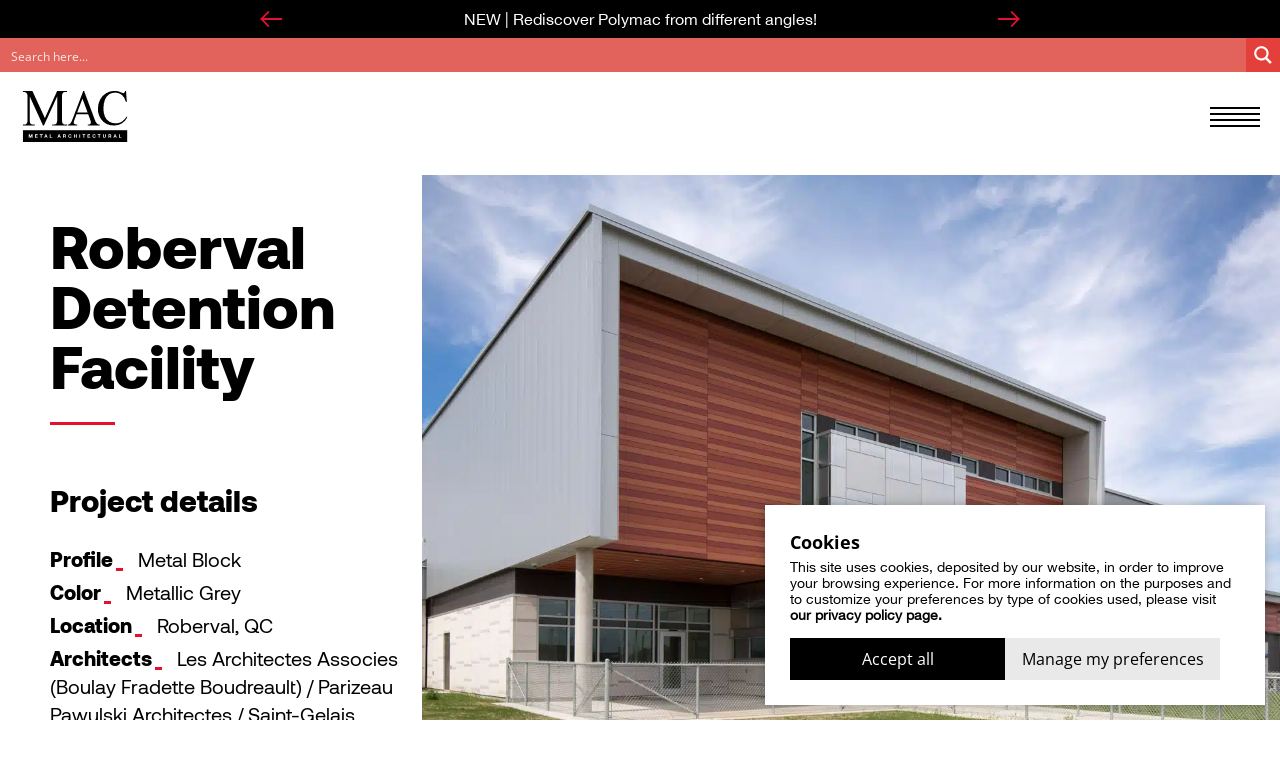

--- FILE ---
content_type: text/html; charset=UTF-8
request_url: https://macmetalarchitectural.com/en/project/roberval-detention-facility/
body_size: 20931
content:
<!doctype html>
<html lang="en">
<head>
<title>Roberval Detention Facility | MAC Metal Architectural</title>
	
	<link rel="alternate" href="https://macmetalarchitectural.com/projet/centre-de-detention-de-roberval/" hreflang="fr" />
<link rel="alternate" href="https://macmetalarchitectural.com/en/project/roberval-detention-facility/" hreflang="en" />

<!-- Search Engine Optimization by Rank Math - https://rankmath.com/ -->
<meta name="robots" content="follow, index, max-snippet:-1, max-video-preview:-1, max-image-preview:large"/>
<link rel="canonical" href="https://macmetalarchitectural.com/en/project/roberval-detention-facility/" />
<meta property="og:locale" content="en_US" />
<meta property="og:type" content="article" />
<meta property="og:title" content="Roberval Detention Facility | MAC Metal Architectural" />
<meta property="og:url" content="https://macmetalarchitectural.com/en/project/roberval-detention-facility/" />
<meta property="og:site_name" content="MAC Metal Architectural" />
<meta property="og:updated_time" content="2023-04-05T12:09:36+00:00" />
<meta property="og:image" content="https://macmetalarchitectural.com/wp-content/uploads/2022/03/PrisonRobervalStephaneGroleau550_W.jpg" />
<meta property="og:image:secure_url" content="https://macmetalarchitectural.com/wp-content/uploads/2022/03/PrisonRobervalStephaneGroleau550_W.jpg" />
<meta property="og:image:width" content="1620" />
<meta property="og:image:height" content="1080" />
<meta property="og:image:alt" content="Roberval Detention Facility" />
<meta property="og:image:type" content="image/jpeg" />
<meta name="twitter:card" content="summary_large_image" />
<meta name="twitter:title" content="Roberval Detention Facility | MAC Metal Architectural" />
<meta name="twitter:image" content="https://macmetalarchitectural.com/wp-content/uploads/2022/03/PrisonRobervalStephaneGroleau550_W.jpg" />
<!-- /Rank Math WordPress SEO plugin -->

<link rel="alternate" title="oEmbed (JSON)" type="application/json+oembed" href="https://macmetalarchitectural.com/wp-json/oembed/1.0/embed?url=https%3A%2F%2Fmacmetalarchitectural.com%2Fen%2Fproject%2Froberval-detention-facility%2F" />
<link rel="alternate" title="oEmbed (XML)" type="text/xml+oembed" href="https://macmetalarchitectural.com/wp-json/oembed/1.0/embed?url=https%3A%2F%2Fmacmetalarchitectural.com%2Fen%2Fproject%2Froberval-detention-facility%2F&#038;format=xml" />
<style id='wp-img-auto-sizes-contain-inline-css' type='text/css'>
img:is([sizes=auto i],[sizes^="auto," i]){contain-intrinsic-size:3000px 1500px}
/*# sourceURL=wp-img-auto-sizes-contain-inline-css */
</style>
<style id='wp-block-library-inline-css' type='text/css'>
:root{--wp-block-synced-color:#7a00df;--wp-block-synced-color--rgb:122,0,223;--wp-bound-block-color:var(--wp-block-synced-color);--wp-editor-canvas-background:#ddd;--wp-admin-theme-color:#007cba;--wp-admin-theme-color--rgb:0,124,186;--wp-admin-theme-color-darker-10:#006ba1;--wp-admin-theme-color-darker-10--rgb:0,107,160.5;--wp-admin-theme-color-darker-20:#005a87;--wp-admin-theme-color-darker-20--rgb:0,90,135;--wp-admin-border-width-focus:2px}@media (min-resolution:192dpi){:root{--wp-admin-border-width-focus:1.5px}}.wp-element-button{cursor:pointer}:root .has-very-light-gray-background-color{background-color:#eee}:root .has-very-dark-gray-background-color{background-color:#313131}:root .has-very-light-gray-color{color:#eee}:root .has-very-dark-gray-color{color:#313131}:root .has-vivid-green-cyan-to-vivid-cyan-blue-gradient-background{background:linear-gradient(135deg,#00d084,#0693e3)}:root .has-purple-crush-gradient-background{background:linear-gradient(135deg,#34e2e4,#4721fb 50%,#ab1dfe)}:root .has-hazy-dawn-gradient-background{background:linear-gradient(135deg,#faaca8,#dad0ec)}:root .has-subdued-olive-gradient-background{background:linear-gradient(135deg,#fafae1,#67a671)}:root .has-atomic-cream-gradient-background{background:linear-gradient(135deg,#fdd79a,#004a59)}:root .has-nightshade-gradient-background{background:linear-gradient(135deg,#330968,#31cdcf)}:root .has-midnight-gradient-background{background:linear-gradient(135deg,#020381,#2874fc)}:root{--wp--preset--font-size--normal:16px;--wp--preset--font-size--huge:42px}.has-regular-font-size{font-size:1em}.has-larger-font-size{font-size:2.625em}.has-normal-font-size{font-size:var(--wp--preset--font-size--normal)}.has-huge-font-size{font-size:var(--wp--preset--font-size--huge)}.has-text-align-center{text-align:center}.has-text-align-left{text-align:left}.has-text-align-right{text-align:right}.has-fit-text{white-space:nowrap!important}#end-resizable-editor-section{display:none}.aligncenter{clear:both}.items-justified-left{justify-content:flex-start}.items-justified-center{justify-content:center}.items-justified-right{justify-content:flex-end}.items-justified-space-between{justify-content:space-between}.screen-reader-text{border:0;clip-path:inset(50%);height:1px;margin:-1px;overflow:hidden;padding:0;position:absolute;width:1px;word-wrap:normal!important}.screen-reader-text:focus{background-color:#ddd;clip-path:none;color:#444;display:block;font-size:1em;height:auto;left:5px;line-height:normal;padding:15px 23px 14px;text-decoration:none;top:5px;width:auto;z-index:100000}html :where(.has-border-color){border-style:solid}html :where([style*=border-top-color]){border-top-style:solid}html :where([style*=border-right-color]){border-right-style:solid}html :where([style*=border-bottom-color]){border-bottom-style:solid}html :where([style*=border-left-color]){border-left-style:solid}html :where([style*=border-width]){border-style:solid}html :where([style*=border-top-width]){border-top-style:solid}html :where([style*=border-right-width]){border-right-style:solid}html :where([style*=border-bottom-width]){border-bottom-style:solid}html :where([style*=border-left-width]){border-left-style:solid}html :where(img[class*=wp-image-]){height:auto;max-width:100%}:where(figure){margin:0 0 1em}html :where(.is-position-sticky){--wp-admin--admin-bar--position-offset:var(--wp-admin--admin-bar--height,0px)}@media screen and (max-width:600px){html :where(.is-position-sticky){--wp-admin--admin-bar--position-offset:0px}}

/*# sourceURL=wp-block-library-inline-css */
</style><style id='global-styles-inline-css' type='text/css'>
:root{--wp--preset--aspect-ratio--square: 1;--wp--preset--aspect-ratio--4-3: 4/3;--wp--preset--aspect-ratio--3-4: 3/4;--wp--preset--aspect-ratio--3-2: 3/2;--wp--preset--aspect-ratio--2-3: 2/3;--wp--preset--aspect-ratio--16-9: 16/9;--wp--preset--aspect-ratio--9-16: 9/16;--wp--preset--color--black: #000000;--wp--preset--color--cyan-bluish-gray: #abb8c3;--wp--preset--color--white: #ffffff;--wp--preset--color--pale-pink: #f78da7;--wp--preset--color--vivid-red: #cf2e2e;--wp--preset--color--luminous-vivid-orange: #ff6900;--wp--preset--color--luminous-vivid-amber: #fcb900;--wp--preset--color--light-green-cyan: #7bdcb5;--wp--preset--color--vivid-green-cyan: #00d084;--wp--preset--color--pale-cyan-blue: #8ed1fc;--wp--preset--color--vivid-cyan-blue: #0693e3;--wp--preset--color--vivid-purple: #9b51e0;--wp--preset--gradient--vivid-cyan-blue-to-vivid-purple: linear-gradient(135deg,rgb(6,147,227) 0%,rgb(155,81,224) 100%);--wp--preset--gradient--light-green-cyan-to-vivid-green-cyan: linear-gradient(135deg,rgb(122,220,180) 0%,rgb(0,208,130) 100%);--wp--preset--gradient--luminous-vivid-amber-to-luminous-vivid-orange: linear-gradient(135deg,rgb(252,185,0) 0%,rgb(255,105,0) 100%);--wp--preset--gradient--luminous-vivid-orange-to-vivid-red: linear-gradient(135deg,rgb(255,105,0) 0%,rgb(207,46,46) 100%);--wp--preset--gradient--very-light-gray-to-cyan-bluish-gray: linear-gradient(135deg,rgb(238,238,238) 0%,rgb(169,184,195) 100%);--wp--preset--gradient--cool-to-warm-spectrum: linear-gradient(135deg,rgb(74,234,220) 0%,rgb(151,120,209) 20%,rgb(207,42,186) 40%,rgb(238,44,130) 60%,rgb(251,105,98) 80%,rgb(254,248,76) 100%);--wp--preset--gradient--blush-light-purple: linear-gradient(135deg,rgb(255,206,236) 0%,rgb(152,150,240) 100%);--wp--preset--gradient--blush-bordeaux: linear-gradient(135deg,rgb(254,205,165) 0%,rgb(254,45,45) 50%,rgb(107,0,62) 100%);--wp--preset--gradient--luminous-dusk: linear-gradient(135deg,rgb(255,203,112) 0%,rgb(199,81,192) 50%,rgb(65,88,208) 100%);--wp--preset--gradient--pale-ocean: linear-gradient(135deg,rgb(255,245,203) 0%,rgb(182,227,212) 50%,rgb(51,167,181) 100%);--wp--preset--gradient--electric-grass: linear-gradient(135deg,rgb(202,248,128) 0%,rgb(113,206,126) 100%);--wp--preset--gradient--midnight: linear-gradient(135deg,rgb(2,3,129) 0%,rgb(40,116,252) 100%);--wp--preset--font-size--small: 13px;--wp--preset--font-size--medium: 20px;--wp--preset--font-size--large: 36px;--wp--preset--font-size--x-large: 42px;--wp--preset--spacing--20: 0.44rem;--wp--preset--spacing--30: 0.67rem;--wp--preset--spacing--40: 1rem;--wp--preset--spacing--50: 1.5rem;--wp--preset--spacing--60: 2.25rem;--wp--preset--spacing--70: 3.38rem;--wp--preset--spacing--80: 5.06rem;--wp--preset--shadow--natural: 6px 6px 9px rgba(0, 0, 0, 0.2);--wp--preset--shadow--deep: 12px 12px 50px rgba(0, 0, 0, 0.4);--wp--preset--shadow--sharp: 6px 6px 0px rgba(0, 0, 0, 0.2);--wp--preset--shadow--outlined: 6px 6px 0px -3px rgb(255, 255, 255), 6px 6px rgb(0, 0, 0);--wp--preset--shadow--crisp: 6px 6px 0px rgb(0, 0, 0);}:where(.is-layout-flex){gap: 0.5em;}:where(.is-layout-grid){gap: 0.5em;}body .is-layout-flex{display: flex;}.is-layout-flex{flex-wrap: wrap;align-items: center;}.is-layout-flex > :is(*, div){margin: 0;}body .is-layout-grid{display: grid;}.is-layout-grid > :is(*, div){margin: 0;}:where(.wp-block-columns.is-layout-flex){gap: 2em;}:where(.wp-block-columns.is-layout-grid){gap: 2em;}:where(.wp-block-post-template.is-layout-flex){gap: 1.25em;}:where(.wp-block-post-template.is-layout-grid){gap: 1.25em;}.has-black-color{color: var(--wp--preset--color--black) !important;}.has-cyan-bluish-gray-color{color: var(--wp--preset--color--cyan-bluish-gray) !important;}.has-white-color{color: var(--wp--preset--color--white) !important;}.has-pale-pink-color{color: var(--wp--preset--color--pale-pink) !important;}.has-vivid-red-color{color: var(--wp--preset--color--vivid-red) !important;}.has-luminous-vivid-orange-color{color: var(--wp--preset--color--luminous-vivid-orange) !important;}.has-luminous-vivid-amber-color{color: var(--wp--preset--color--luminous-vivid-amber) !important;}.has-light-green-cyan-color{color: var(--wp--preset--color--light-green-cyan) !important;}.has-vivid-green-cyan-color{color: var(--wp--preset--color--vivid-green-cyan) !important;}.has-pale-cyan-blue-color{color: var(--wp--preset--color--pale-cyan-blue) !important;}.has-vivid-cyan-blue-color{color: var(--wp--preset--color--vivid-cyan-blue) !important;}.has-vivid-purple-color{color: var(--wp--preset--color--vivid-purple) !important;}.has-black-background-color{background-color: var(--wp--preset--color--black) !important;}.has-cyan-bluish-gray-background-color{background-color: var(--wp--preset--color--cyan-bluish-gray) !important;}.has-white-background-color{background-color: var(--wp--preset--color--white) !important;}.has-pale-pink-background-color{background-color: var(--wp--preset--color--pale-pink) !important;}.has-vivid-red-background-color{background-color: var(--wp--preset--color--vivid-red) !important;}.has-luminous-vivid-orange-background-color{background-color: var(--wp--preset--color--luminous-vivid-orange) !important;}.has-luminous-vivid-amber-background-color{background-color: var(--wp--preset--color--luminous-vivid-amber) !important;}.has-light-green-cyan-background-color{background-color: var(--wp--preset--color--light-green-cyan) !important;}.has-vivid-green-cyan-background-color{background-color: var(--wp--preset--color--vivid-green-cyan) !important;}.has-pale-cyan-blue-background-color{background-color: var(--wp--preset--color--pale-cyan-blue) !important;}.has-vivid-cyan-blue-background-color{background-color: var(--wp--preset--color--vivid-cyan-blue) !important;}.has-vivid-purple-background-color{background-color: var(--wp--preset--color--vivid-purple) !important;}.has-black-border-color{border-color: var(--wp--preset--color--black) !important;}.has-cyan-bluish-gray-border-color{border-color: var(--wp--preset--color--cyan-bluish-gray) !important;}.has-white-border-color{border-color: var(--wp--preset--color--white) !important;}.has-pale-pink-border-color{border-color: var(--wp--preset--color--pale-pink) !important;}.has-vivid-red-border-color{border-color: var(--wp--preset--color--vivid-red) !important;}.has-luminous-vivid-orange-border-color{border-color: var(--wp--preset--color--luminous-vivid-orange) !important;}.has-luminous-vivid-amber-border-color{border-color: var(--wp--preset--color--luminous-vivid-amber) !important;}.has-light-green-cyan-border-color{border-color: var(--wp--preset--color--light-green-cyan) !important;}.has-vivid-green-cyan-border-color{border-color: var(--wp--preset--color--vivid-green-cyan) !important;}.has-pale-cyan-blue-border-color{border-color: var(--wp--preset--color--pale-cyan-blue) !important;}.has-vivid-cyan-blue-border-color{border-color: var(--wp--preset--color--vivid-cyan-blue) !important;}.has-vivid-purple-border-color{border-color: var(--wp--preset--color--vivid-purple) !important;}.has-vivid-cyan-blue-to-vivid-purple-gradient-background{background: var(--wp--preset--gradient--vivid-cyan-blue-to-vivid-purple) !important;}.has-light-green-cyan-to-vivid-green-cyan-gradient-background{background: var(--wp--preset--gradient--light-green-cyan-to-vivid-green-cyan) !important;}.has-luminous-vivid-amber-to-luminous-vivid-orange-gradient-background{background: var(--wp--preset--gradient--luminous-vivid-amber-to-luminous-vivid-orange) !important;}.has-luminous-vivid-orange-to-vivid-red-gradient-background{background: var(--wp--preset--gradient--luminous-vivid-orange-to-vivid-red) !important;}.has-very-light-gray-to-cyan-bluish-gray-gradient-background{background: var(--wp--preset--gradient--very-light-gray-to-cyan-bluish-gray) !important;}.has-cool-to-warm-spectrum-gradient-background{background: var(--wp--preset--gradient--cool-to-warm-spectrum) !important;}.has-blush-light-purple-gradient-background{background: var(--wp--preset--gradient--blush-light-purple) !important;}.has-blush-bordeaux-gradient-background{background: var(--wp--preset--gradient--blush-bordeaux) !important;}.has-luminous-dusk-gradient-background{background: var(--wp--preset--gradient--luminous-dusk) !important;}.has-pale-ocean-gradient-background{background: var(--wp--preset--gradient--pale-ocean) !important;}.has-electric-grass-gradient-background{background: var(--wp--preset--gradient--electric-grass) !important;}.has-midnight-gradient-background{background: var(--wp--preset--gradient--midnight) !important;}.has-small-font-size{font-size: var(--wp--preset--font-size--small) !important;}.has-medium-font-size{font-size: var(--wp--preset--font-size--medium) !important;}.has-large-font-size{font-size: var(--wp--preset--font-size--large) !important;}.has-x-large-font-size{font-size: var(--wp--preset--font-size--x-large) !important;}
/*# sourceURL=global-styles-inline-css */
</style>

<style id='classic-theme-styles-inline-css' type='text/css'>
/*! This file is auto-generated */
.wp-block-button__link{color:#fff;background-color:#32373c;border-radius:9999px;box-shadow:none;text-decoration:none;padding:calc(.667em + 2px) calc(1.333em + 2px);font-size:1.125em}.wp-block-file__button{background:#32373c;color:#fff;text-decoration:none}
/*# sourceURL=/wp-includes/css/classic-themes.min.css */
</style>
<link rel='stylesheet' id='rubiskuit_styles-css' href='https://macmetalarchitectural.com/wp-content/plugins/rubiskuit_2.0.7_V2/assets/css/main.css?ver=6.9' type='text/css' media='all' />
<link rel='stylesheet' id='rubiskuit_privacy_styles-css' href='https://macmetalarchitectural.com/wp-content/plugins/rubiskuit_2.0.7_V2/assets/css/privacy.css?ver=6.9' type='text/css' media='all' />
<link rel='stylesheet' id='aos-css' href='https://macmetalarchitectural.com/wp-content/themes/macmetal/assets/js/lib/aos/aos.css?ver=1' type='text/css' media='all' />
<link rel='stylesheet' id='splide-css' href='https://macmetalarchitectural.com/wp-content/themes/macmetal/assets/js/lib/splide/splide-core.min.css?ver=1' type='text/css' media='all' />
<link rel='stylesheet' id='slick-css' href='https://macmetalarchitectural.com/wp-content/themes/macmetal/assets/js/lib/slick/slick.css?ver=1' type='text/css' media='all' />
<link rel='stylesheet' id='fancybox-css' href='https://macmetalarchitectural.com/wp-content/themes/macmetal/assets/js/lib/fancybox/jquery.fancybox.min.css?ver=1' type='text/css' media='all' />
<link rel='stylesheet' id='chosen-css' href='https://macmetalarchitectural.com/wp-content/themes/macmetal/assets/js/lib/chosen/chosen.min.css?ver=1' type='text/css' media='all' />
<link rel='stylesheet' id='AKDAL8-css' href='https://macmetalarchitectural.com/wp-content/themes/macmetal/assets/css/main.css?ver=6.9' type='text/css' media='all' />
<script type="text/javascript" src="https://macmetalarchitectural.com/wp-includes/js/jquery/jquery.min.js?ver=3.7.1" id="jquery-core-js"></script>
<script type="text/javascript" src="https://macmetalarchitectural.com/wp-includes/js/jquery/jquery-migrate.min.js?ver=3.4.1" id="jquery-migrate-js"></script>
<script type="text/javascript" src="https://macmetalarchitectural.com/wp-content/plugins/rubiskuit_2.0.7_V2/assets/js/rTrackingCookies.js?ver=6.9" id="rtrackingCookies_js-js"></script>
<script type="text/javascript" src="https://macmetalarchitectural.com/wp-content/plugins/rubiskuit_2.0.7_V2/assets/js/main.js?ver=6.9" id="rubiskuit_js-js"></script>
<link rel="EditURI" type="application/rsd+xml" title="RSD" href="https://macmetalarchitectural.com/xmlrpc.php?rsd" />
<link rel='shortlink' href='https://macmetalarchitectural.com/?p=3360' />

<script>(function(w,d,s,l,i){w[l]=w[l]||[];w[l].push({'gtm.start':
new Date().getTime(),event:'gtm.js'});var f=d.getElementsByTagName(s)[0],
j=d.createElement(s),dl=l!='dataLayer'?'&l='+l:'';j.async=true;j.src=
'https://www.googletagmanager.com/gtm.js?id='+i+dl;f.parentNode.insertBefore(j,f);
})(window,document,'script','dataLayer','GTM-5DK25RH');</script>
<meta charset="utf-8">
<meta name="viewport" content="initial-scale=1, maximum-scale=1">
<meta http-equiv="X-UA-Compatible" content="IE=edge,chrome=1">
<link rel="apple-touch-icon" sizes="180x180" href="https://macmetalarchitectural.com/wp-content/themes/macmetal/assets/images/favicon/apple-touch-icon.png?v=1">
<link rel="icon" type="image/png" href="https://macmetalarchitectural.com/wp-content/themes/macmetal/assets/images/favicon/favicon-32x32.png?v=1" sizes="32x32">
<link rel="icon" type="image/png" href="https://macmetalarchitectural.com/wp-content/themes/macmetal/assets/images/favicon/favicon-16x16.png?v=1" sizes="16x16">
<link rel="manifest" href="https://macmetalarchitectural.com/wp-content/themes/macmetal/assets/images/favicon/manifest.json?v=1">
<link rel="mask-icon" href="https://macmetalarchitectural.com/wp-content/themes/macmetal/assets/images/favicon/safari-pinned-tab.svg?v=1">
		<script>
			window.ajax_url = 'https://macmetalarchitectural.com/wp-admin/admin-ajax.php';
			window.theme_url = 'https://macmetalarchitectural.com/wp-content/themes/macmetal';
						window.google_maps_marker_img_url = 'https://macmetalarchitectural.com/wp-content/uploads/2022/05/icon-map-marker.svg';
									window.google_maps_styles = [
    {
        "featureType": "water",
        "elementType": "geometry",
        "stylers": [
            {
                "color": "#e9e9e9"
            },
            {
                "lightness": 17
            }
        ]
    },
    {
        "featureType": "landscape",
        "elementType": "geometry",
        "stylers": [
            {
                "color": "#f5f5f5"
            },
            {
                "lightness": 20
            }
        ]
    },
    {
        "featureType": "road.highway",
        "elementType": "geometry.fill",
        "stylers": [
            {
                "color": "#ffffff"
            },
            {
                "lightness": 17
            }
        ]
    },
    {
        "featureType": "road.highway",
        "elementType": "geometry.stroke",
        "stylers": [
            {
                "color": "#ffffff"
            },
            {
                "lightness": 29
            },
            {
                "weight": 0.2
            }
        ]
    },
    {
        "featureType": "road.arterial",
        "elementType": "geometry",
        "stylers": [
            {
                "color": "#ffffff"
            },
            {
                "lightness": 18
            }
        ]
    },
    {
        "featureType": "road.local",
        "elementType": "geometry",
        "stylers": [
            {
                "color": "#ffffff"
            },
            {
                "lightness": 16
            }
        ]
    },
    {
        "featureType": "poi",
        "elementType": "geometry",
        "stylers": [
            {
                "color": "#f5f5f5"
            },
            {
                "lightness": 21
            }
        ]
    },
    {
        "featureType": "poi.park",
        "elementType": "geometry",
        "stylers": [
            {
                "color": "#dedede"
            },
            {
                "lightness": 21
            }
        ]
    },
    {
        "elementType": "labels.text.stroke",
        "stylers": [
            {
                "visibility": "on"
            },
            {
                "color": "#ffffff"
            },
            {
                "lightness": 16
            }
        ]
    },
    {
        "elementType": "labels.text.fill",
        "stylers": [
            {
                "saturation": 36
            },
            {
                "color": "#333333"
            },
            {
                "lightness": 40
            }
        ]
    },
    {
        "elementType": "labels.icon",
        "stylers": [
            {
                "visibility": "off"
            }
        ]
    },
    {
        "featureType": "transit",
        "elementType": "geometry",
        "stylers": [
            {
                "color": "#f2f2f2"
            },
            {
                "lightness": 19
            }
        ]
    },
    {
        "featureType": "administrative",
        "elementType": "geometry.fill",
        "stylers": [
            {
                "color": "#fefefe"
            },
            {
                "lightness": 20
            }
        ]
    },
    {
        "featureType": "administrative",
        "elementType": "geometry.stroke",
        "stylers": [
            {
                "color": "#fefefe"
            },
            {
                "lightness": 17
            },
            {
                "weight": 1.2
            }
        ]
    }
];
			            window.retailer_page_url = 'https://macmetalarchitectural.com/en/find-a-distributor/';
		</script>

		
<link rel="stylesheet" id="asp-basic" href="https://macmetalarchitectural.com/wp-content/cache/asp/style.basic-ho-is-po-no-da-se-co-au-ga-se-is.css?mq=HUGKwG" media="all" /><style id='asp-instance-2'>div[id*='ajaxsearchpro2_'] div.asp_loader,div[id*='ajaxsearchpro2_'] div.asp_loader *{box-sizing:border-box !important;margin:0;padding:0;box-shadow:none}div[id*='ajaxsearchpro2_'] div.asp_loader{box-sizing:border-box;display:flex;flex:0 1 auto;flex-direction:column;flex-grow:0;flex-shrink:0;flex-basis:28px;max-width:100%;max-height:100%;align-items:center;justify-content:center}div[id*='ajaxsearchpro2_'] div.asp_loader-inner{width:100%;margin:0 auto;text-align:center;height:100%}@-webkit-keyframes rotate-simple{0%{-webkit-transform:rotate(0deg);transform:rotate(0deg)}50%{-webkit-transform:rotate(180deg);transform:rotate(180deg)}100%{-webkit-transform:rotate(360deg);transform:rotate(360deg)}}@keyframes rotate-simple{0%{-webkit-transform:rotate(0deg);transform:rotate(0deg)}50%{-webkit-transform:rotate(180deg);transform:rotate(180deg)}100%{-webkit-transform:rotate(360deg);transform:rotate(360deg)}}div[id*='ajaxsearchpro2_'] div.asp_simple-circle{margin:0;height:100%;width:100%;animation:rotate-simple 0.8s infinite linear;-webkit-animation:rotate-simple 0.8s infinite linear;border:4px solid rgb(255,255,255);border-right-color:transparent;border-radius:50%;box-sizing:border-box}div[id*='ajaxsearchprores2_'] .asp_res_loader div.asp_loader,div[id*='ajaxsearchprores2_'] .asp_res_loader div.asp_loader *{box-sizing:border-box !important;margin:0;padding:0;box-shadow:none}div[id*='ajaxsearchprores2_'] .asp_res_loader div.asp_loader{box-sizing:border-box;display:flex;flex:0 1 auto;flex-direction:column;flex-grow:0;flex-shrink:0;flex-basis:28px;max-width:100%;max-height:100%;align-items:center;justify-content:center}div[id*='ajaxsearchprores2_'] .asp_res_loader div.asp_loader-inner{width:100%;margin:0 auto;text-align:center;height:100%}@-webkit-keyframes rotate-simple{0%{-webkit-transform:rotate(0deg);transform:rotate(0deg)}50%{-webkit-transform:rotate(180deg);transform:rotate(180deg)}100%{-webkit-transform:rotate(360deg);transform:rotate(360deg)}}@keyframes rotate-simple{0%{-webkit-transform:rotate(0deg);transform:rotate(0deg)}50%{-webkit-transform:rotate(180deg);transform:rotate(180deg)}100%{-webkit-transform:rotate(360deg);transform:rotate(360deg)}}div[id*='ajaxsearchprores2_'] .asp_res_loader div.asp_simple-circle{margin:0;height:100%;width:100%;animation:rotate-simple 0.8s infinite linear;-webkit-animation:rotate-simple 0.8s infinite linear;border:4px solid rgb(255,255,255);border-right-color:transparent;border-radius:50%;box-sizing:border-box}#ajaxsearchpro2_1 div.asp_loader,#ajaxsearchpro2_2 div.asp_loader,#ajaxsearchpro2_1 div.asp_loader *,#ajaxsearchpro2_2 div.asp_loader *{box-sizing:border-box !important;margin:0;padding:0;box-shadow:none}#ajaxsearchpro2_1 div.asp_loader,#ajaxsearchpro2_2 div.asp_loader{box-sizing:border-box;display:flex;flex:0 1 auto;flex-direction:column;flex-grow:0;flex-shrink:0;flex-basis:28px;max-width:100%;max-height:100%;align-items:center;justify-content:center}#ajaxsearchpro2_1 div.asp_loader-inner,#ajaxsearchpro2_2 div.asp_loader-inner{width:100%;margin:0 auto;text-align:center;height:100%}@-webkit-keyframes rotate-simple{0%{-webkit-transform:rotate(0deg);transform:rotate(0deg)}50%{-webkit-transform:rotate(180deg);transform:rotate(180deg)}100%{-webkit-transform:rotate(360deg);transform:rotate(360deg)}}@keyframes rotate-simple{0%{-webkit-transform:rotate(0deg);transform:rotate(0deg)}50%{-webkit-transform:rotate(180deg);transform:rotate(180deg)}100%{-webkit-transform:rotate(360deg);transform:rotate(360deg)}}#ajaxsearchpro2_1 div.asp_simple-circle,#ajaxsearchpro2_2 div.asp_simple-circle{margin:0;height:100%;width:100%;animation:rotate-simple 0.8s infinite linear;-webkit-animation:rotate-simple 0.8s infinite linear;border:4px solid rgb(255,255,255);border-right-color:transparent;border-radius:50%;box-sizing:border-box}@-webkit-keyframes asp_an_fadeInDown{0%{opacity:0;-webkit-transform:translateY(-20px)}100%{opacity:1;-webkit-transform:translateY(0)}}@keyframes asp_an_fadeInDown{0%{opacity:0;transform:translateY(-20px)}100%{opacity:1;transform:translateY(0)}}.asp_an_fadeInDown{-webkit-animation-name:asp_an_fadeInDown;animation-name:asp_an_fadeInDown}div.asp_r.asp_r_2,div.asp_r.asp_r_2 *,div.asp_m.asp_m_2,div.asp_m.asp_m_2 *,div.asp_s.asp_s_2,div.asp_s.asp_s_2 *{-webkit-box-sizing:content-box;-moz-box-sizing:content-box;-ms-box-sizing:content-box;-o-box-sizing:content-box;box-sizing:content-box;border:0;border-radius:0;text-transform:none;text-shadow:none;box-shadow:none;text-decoration:none;text-align:left;letter-spacing:normal}div.asp_r.asp_r_2,div.asp_m.asp_m_2,div.asp_s.asp_s_2{-webkit-box-sizing:border-box;-moz-box-sizing:border-box;-ms-box-sizing:border-box;-o-box-sizing:border-box;box-sizing:border-box}div.asp_r.asp_r_2,div.asp_r.asp_r_2 *,div.asp_m.asp_m_2,div.asp_m.asp_m_2 *,div.asp_s.asp_s_2,div.asp_s.asp_s_2 *{padding:0;margin:0}.wpdreams_clear{clear:both}.asp_w_container_2{width:100%}#ajaxsearchpro2_1,#ajaxsearchpro2_2,div.asp_m.asp_m_2{width:100%;height:auto;max-height:none;border-radius:5px;background:#d1eaff;margin-top:0;margin-bottom:0;background-image:-moz-radial-gradient(center,ellipse cover,rgb(225,99,92),rgb(225,99,92));background-image:-webkit-gradient(radial,center center,0px,center center,100%,rgb(225,99,92),rgb(225,99,92));background-image:-webkit-radial-gradient(center,ellipse cover,rgb(225,99,92),rgb(225,99,92));background-image:-o-radial-gradient(center,ellipse cover,rgb(225,99,92),rgb(225,99,92));background-image:-ms-radial-gradient(center,ellipse cover,rgb(225,99,92),rgb(225,99,92));background-image:radial-gradient(ellipse at center,rgb(225,99,92),rgb(225,99,92));overflow:hidden;border:0 none rgb(141,213,239);border-radius:0;box-shadow:none}#ajaxsearchpro2_1 .probox,#ajaxsearchpro2_2 .probox,div.asp_m.asp_m_2 .probox{margin:0;height:34px;background:transparent;border:0 solid rgb(104,174,199);border-radius:0;box-shadow:none}p[id*=asp-try-2]{color:rgb(85,85,85) !important;display:block}div.asp_main_container+[id*=asp-try-2]{width:100%}p[id*=asp-try-2] a{color:rgb(255,181,86) !important}p[id*=asp-try-2] a:after{color:rgb(85,85,85) !important;display:inline;content:','}p[id*=asp-try-2] a:last-child:after{display:none}#ajaxsearchpro2_1 .probox .proinput,#ajaxsearchpro2_2 .probox .proinput,div.asp_m.asp_m_2 .probox .proinput{font-weight:normal;font-family:"Open Sans";color:rgb(255,255,255);font-size:12px;line-height:15px;text-shadow:none;line-height:normal;flex-grow:1;order:5;-webkit-flex-grow:1;-webkit-order:5}#ajaxsearchpro2_1 .probox .proinput input.orig,#ajaxsearchpro2_2 .probox .proinput input.orig,div.asp_m.asp_m_2 .probox .proinput input.orig{font-weight:normal;font-family:"Open Sans";color:rgb(255,255,255);font-size:12px;line-height:15px;text-shadow:none;line-height:normal;border:0;box-shadow:none;height:34px;position:relative;z-index:2;padding:0 !important;padding-top:2px !important;margin:-1px 0 0 -4px !important;width:100%;background:transparent !important}#ajaxsearchpro2_1 .probox .proinput input.autocomplete,#ajaxsearchpro2_2 .probox .proinput input.autocomplete,div.asp_m.asp_m_2 .probox .proinput input.autocomplete{font-weight:normal;font-family:"Open Sans";color:rgb(255,255,255);font-size:12px;line-height:15px;text-shadow:none;line-height:normal;opacity:0.25;height:34px;display:block;position:relative;z-index:1;padding:0 !important;margin:-1px 0 0 -4px !important;margin-top:-34px !important;width:100%;background:transparent !important}.rtl #ajaxsearchpro2_1 .probox .proinput input.orig,.rtl #ajaxsearchpro2_2 .probox .proinput input.orig,.rtl #ajaxsearchpro2_1 .probox .proinput input.autocomplete,.rtl #ajaxsearchpro2_2 .probox .proinput input.autocomplete,.rtl div.asp_m.asp_m_2 .probox .proinput input.orig,.rtl div.asp_m.asp_m_2 .probox .proinput input.autocomplete{font-weight:normal;font-family:"Open Sans";color:rgb(255,255,255);font-size:12px;line-height:15px;text-shadow:none;line-height:normal;direction:rtl;text-align:right}.rtl #ajaxsearchpro2_1 .probox .proinput,.rtl #ajaxsearchpro2_2 .probox .proinput,.rtl div.asp_m.asp_m_2 .probox .proinput{margin-right:2px}.rtl #ajaxsearchpro2_1 .probox .proloading,.rtl #ajaxsearchpro2_1 .probox .proclose,.rtl #ajaxsearchpro2_2 .probox .proloading,.rtl #ajaxsearchpro2_2 .probox .proclose,.rtl div.asp_m.asp_m_2 .probox .proloading,.rtl div.asp_m.asp_m_2 .probox .proclose{order:3}div.asp_m.asp_m_2 .probox .proinput input.orig::-webkit-input-placeholder{font-weight:normal;font-family:"Open Sans";color:rgb(255,255,255);font-size:12px;text-shadow:none;opacity:0.85}div.asp_m.asp_m_2 .probox .proinput input.orig::-moz-placeholder{font-weight:normal;font-family:"Open Sans";color:rgb(255,255,255);font-size:12px;text-shadow:none;opacity:0.85}div.asp_m.asp_m_2 .probox .proinput input.orig:-ms-input-placeholder{font-weight:normal;font-family:"Open Sans";color:rgb(255,255,255);font-size:12px;text-shadow:none;opacity:0.85}div.asp_m.asp_m_2 .probox .proinput input.orig:-moz-placeholder{font-weight:normal;font-family:"Open Sans";color:rgb(255,255,255);font-size:12px;text-shadow:none;opacity:0.85;line-height:normal !important}#ajaxsearchpro2_1 .probox .proinput input.autocomplete,#ajaxsearchpro2_2 .probox .proinput input.autocomplete,div.asp_m.asp_m_2 .probox .proinput input.autocomplete{font-weight:normal;font-family:"Open Sans";color:rgb(255,255,255);font-size:12px;line-height:15px;text-shadow:none;line-height:normal;border:0;box-shadow:none}#ajaxsearchpro2_1 .probox .proloading,#ajaxsearchpro2_1 .probox .proclose,#ajaxsearchpro2_1 .probox .promagnifier,#ajaxsearchpro2_1 .probox .prosettings,#ajaxsearchpro2_2 .probox .proloading,#ajaxsearchpro2_2 .probox .proclose,#ajaxsearchpro2_2 .probox .promagnifier,#ajaxsearchpro2_2 .probox .prosettings,div.asp_m.asp_m_2 .probox .proloading,div.asp_m.asp_m_2 .probox .proclose,div.asp_m.asp_m_2 .probox .promagnifier,div.asp_m.asp_m_2 .probox .prosettings{width:34px;height:34px;flex:0 0 34px;flex-grow:0;order:7;-webkit-flex:0 0 34px;-webkit-flex-grow:0;-webkit-order:7}#ajaxsearchpro2_1 .probox .proclose svg,#ajaxsearchpro2_2 .probox .proclose svg,div.asp_m.asp_m_2 .probox .proclose svg{fill:rgb(254,254,254);background:rgb(51,51,51);box-shadow:0 0 0 2px rgba(255,255,255,0.9)}#ajaxsearchpro2_1 .probox .proloading,#ajaxsearchpro2_2 .probox .proloading,div.asp_m.asp_m_2 .probox .proloading{width:34px;height:34px;min-width:34px;min-height:34px;max-width:34px;max-height:34px}#ajaxsearchpro2_1 .probox .proloading .asp_loader,#ajaxsearchpro2_2 .probox .proloading .asp_loader,div.asp_m.asp_m_2 .probox .proloading .asp_loader{width:30px;height:30px;min-width:30px;min-height:30px;max-width:30px;max-height:30px}#ajaxsearchpro2_1 .probox .promagnifier,#ajaxsearchpro2_2 .probox .promagnifier,div.asp_m.asp_m_2 .probox .promagnifier{width:auto;height:34px;flex:0 0 auto;order:7;-webkit-flex:0 0 auto;-webkit-order:7}div.asp_m.asp_m_2 .probox .promagnifier:focus-visible{outline:black outset}#ajaxsearchpro2_1 .probox .promagnifier .innericon,#ajaxsearchpro2_2 .probox .promagnifier .innericon,div.asp_m.asp_m_2 .probox .promagnifier .innericon{display:block;width:34px;height:34px;float:right}#ajaxsearchpro2_1 .probox .promagnifier .asp_text_button,#ajaxsearchpro2_2 .probox .promagnifier .asp_text_button,div.asp_m.asp_m_2 .probox .promagnifier .asp_text_button{display:block;width:auto;height:34px;float:right;margin:0;padding:0 10px 0 2px;font-weight:normal;font-family:"Open Sans";color:rgba(51,51,51,1);font-size:15px;line-height:normal;text-shadow:none;line-height:34px}#ajaxsearchpro2_1 .probox .promagnifier .innericon svg,#ajaxsearchpro2_2 .probox .promagnifier .innericon svg,div.asp_m.asp_m_2 .probox .promagnifier .innericon svg{fill:rgb(255,255,255)}#ajaxsearchpro2_1 .probox .prosettings .innericon svg,#ajaxsearchpro2_2 .probox .prosettings .innericon svg,div.asp_m.asp_m_2 .probox .prosettings .innericon svg{fill:rgb(255,255,255)}#ajaxsearchpro2_1 .probox .promagnifier,#ajaxsearchpro2_2 .probox .promagnifier,div.asp_m.asp_m_2 .probox .promagnifier{width:34px;height:34px;background-image:-webkit-linear-gradient(180deg,rgb(190,76,70),rgb(190,76,70));background-image:-moz-linear-gradient(180deg,rgb(190,76,70),rgb(190,76,70));background-image:-o-linear-gradient(180deg,rgb(190,76,70),rgb(190,76,70));background-image:-ms-linear-gradient(180deg,rgb(190,76,70) 0,rgb(190,76,70) 100%);background-image:linear-gradient(180deg,rgb(190,76,70),rgb(190,76,70));background-position:center center;background-repeat:no-repeat;order:11;-webkit-order:11;float:right;border:0 solid rgb(0,0,0);border-radius:0;box-shadow:0 0 0 0 rgba(255,255,255,0.61);cursor:pointer;background-size:100% 100%;background-position:center center;background-repeat:no-repeat;cursor:pointer}#ajaxsearchpro2_1 .probox .prosettings,#ajaxsearchpro2_2 .probox .prosettings,div.asp_m.asp_m_2 .probox .prosettings{width:34px;height:34px;background-image:-webkit-linear-gradient(185deg,rgb(190,76,70),rgb(190,76,70));background-image:-moz-linear-gradient(185deg,rgb(190,76,70),rgb(190,76,70));background-image:-o-linear-gradient(185deg,rgb(190,76,70),rgb(190,76,70));background-image:-ms-linear-gradient(185deg,rgb(190,76,70) 0,rgb(190,76,70) 100%);background-image:linear-gradient(185deg,rgb(190,76,70),rgb(190,76,70));background-position:center center;background-repeat:no-repeat;order:10;-webkit-order:10;float:right;border:0 solid rgb(104,174,199);border-radius:0;box-shadow:0 0 0 0 rgba(255,255,255,0.63);cursor:pointer;background-size:100% 100%;align-self:flex-end}#ajaxsearchprores2_1,#ajaxsearchprores2_2,div.asp_r.asp_r_2{position:absolute;z-index:11000;width:auto;margin:12px 0 0 0}#ajaxsearchprores2_1 .asp_nores,#ajaxsearchprores2_2 .asp_nores,div.asp_r.asp_r_2 .asp_nores{border:0 solid rgb(0,0,0);border-radius:0;box-shadow:0 5px 5px -5px #dfdfdf;padding:6px 12px 6px 12px;margin:0;font-weight:normal;font-family:inherit;color:rgba(74,74,74,1);font-size:1rem;line-height:1.2rem;text-shadow:none;font-weight:normal;background:rgb(255,255,255)}#ajaxsearchprores2_1 .asp_nores .asp_nores_kw_suggestions,#ajaxsearchprores2_2 .asp_nores .asp_nores_kw_suggestions,div.asp_r.asp_r_2 .asp_nores .asp_nores_kw_suggestions{color:rgba(234,67,53,1);font-weight:normal}#ajaxsearchprores2_1 .asp_nores .asp_keyword,#ajaxsearchprores2_2 .asp_nores .asp_keyword,div.asp_r.asp_r_2 .asp_nores .asp_keyword{padding:0 8px 0 0;cursor:pointer;color:rgba(20,84,169,1);font-weight:bold}#ajaxsearchprores2_1 .asp_results_top,#ajaxsearchprores2_2 .asp_results_top,div.asp_r.asp_r_2 .asp_results_top{background:rgb(255,255,255);border:1px none rgb(81,81,81);border-radius:0;padding:6px 12px 6px 12px;margin:0;text-align:center;font-weight:normal;font-family:"Open Sans";color:rgb(74,74,74);font-size:13px;line-height:16px;text-shadow:none}#ajaxsearchprores2_1 .results .item,#ajaxsearchprores2_2 .results .item,div.asp_r.asp_r_2 .results .item{height:auto;background:rgb(255,255,255)}#ajaxsearchprores2_1 .results .item.hovered,#ajaxsearchprores2_2 .results .item.hovered,div.asp_r.asp_r_2 .results .item.hovered{background-image:-moz-radial-gradient(center,ellipse cover,rgb(245,245,245),rgb(245,245,245));background-image:-webkit-gradient(radial,center center,0px,center center,100%,rgb(245,245,245),rgb(245,245,245));background-image:-webkit-radial-gradient(center,ellipse cover,rgb(245,245,245),rgb(245,245,245));background-image:-o-radial-gradient(center,ellipse cover,rgb(245,245,245),rgb(245,245,245));background-image:-ms-radial-gradient(center,ellipse cover,rgb(245,245,245),rgb(245,245,245));background-image:radial-gradient(ellipse at center,rgb(245,245,245),rgb(245,245,245))}#ajaxsearchprores2_1 .results .item .asp_image,#ajaxsearchprores2_2 .results .item .asp_image,div.asp_r.asp_r_2 .results .item .asp_image{background-size:cover;background-repeat:no-repeat}#ajaxsearchprores2_1 .results .item .asp_item_overlay_img,#ajaxsearchprores2_2 .results .item .asp_item_overlay_img,div.asp_r.asp_r_2 .results .item .asp_item_overlay_img{background-size:cover;background-repeat:no-repeat}#ajaxsearchprores2_1 .results .item .asp_content,#ajaxsearchprores2_2 .results .item .asp_content,div.asp_r.asp_r_2 .results .item .asp_content{overflow:hidden;background:transparent;margin:0;padding:0 10px}#ajaxsearchprores2_1 .results .item .asp_content h3,#ajaxsearchprores2_2 .results .item .asp_content h3,div.asp_r.asp_r_2 .results .item .asp_content h3{margin:0;padding:0;display:inline-block;line-height:inherit;font-weight:bold;font-family:"Open Sans";color:rgba(20,84,169,1);font-size:14px;line-height:20px;text-shadow:none}#ajaxsearchprores2_1 .results .item .asp_content h3 a,#ajaxsearchprores2_2 .results .item .asp_content h3 a,div.asp_r.asp_r_2 .results .item .asp_content h3 a{margin:0;padding:0;line-height:inherit;display:block;font-weight:bold;font-family:"Open Sans";color:rgba(20,84,169,1);font-size:14px;line-height:20px;text-shadow:none}#ajaxsearchprores2_1 .results .item .asp_content h3 a:hover,#ajaxsearchprores2_2 .results .item .asp_content h3 a:hover,div.asp_r.asp_r_2 .results .item .asp_content h3 a:hover{font-weight:bold;font-family:"Open Sans";color:rgba(20,84,169,1);font-size:14px;line-height:20px;text-shadow:none}#ajaxsearchprores2_1 .results .item div.etc,#ajaxsearchprores2_2 .results .item div.etc,div.asp_r.asp_r_2 .results .item div.etc{padding:0;font-size:13px;line-height:1.3em;margin-bottom:6px}#ajaxsearchprores2_1 .results .item .etc .asp_author,#ajaxsearchprores2_2 .results .item .etc .asp_author,div.asp_r.asp_r_2 .results .item .etc .asp_author{padding:0;font-weight:bold;font-family:"Open Sans";color:rgba(161,161,161,1);font-size:12px;line-height:13px;text-shadow:none}#ajaxsearchprores2_1 .results .item .etc .asp_date,#ajaxsearchprores2_2 .results .item .etc .asp_date,div.asp_r.asp_r_2 .results .item .etc .asp_date{margin:0 0 0 10px;padding:0;font-weight:normal;font-family:"Open Sans";color:rgba(173,173,173,1);font-size:12px;line-height:15px;text-shadow:none}#ajaxsearchprores2_1 .results .item div.asp_content,#ajaxsearchprores2_2 .results .item div.asp_content,div.asp_r.asp_r_2 .results .item div.asp_content{margin:0;padding:0;font-weight:normal;font-family:"Open Sans";color:rgba(74,74,74,1);font-size:13px;line-height:13px;text-shadow:none}#ajaxsearchprores2_1 span.highlighted,#ajaxsearchprores2_2 span.highlighted,div.asp_r.asp_r_2 span.highlighted{font-weight:bold;color:rgba(217,49,43,1);background-color:rgba(238,238,238,1)}#ajaxsearchprores2_1 p.showmore,#ajaxsearchprores2_2 p.showmore,div.asp_r.asp_r_2 p.showmore{text-align:center;font-weight:normal;font-family:"Open Sans";color:rgba(5,94,148,1);font-size:12px;line-height:15px;text-shadow:none}#ajaxsearchprores2_1 p.showmore a,#ajaxsearchprores2_2 p.showmore a,div.asp_r.asp_r_2 p.showmore a{font-weight:normal;font-family:"Open Sans";color:rgba(5,94,148,1);font-size:12px;line-height:15px;text-shadow:none;padding:10px 5px;margin:0 auto;background:rgba(255,255,255,1);display:block;text-align:center}#ajaxsearchprores2_1 .asp_res_loader,#ajaxsearchprores2_2 .asp_res_loader,div.asp_r.asp_r_2 .asp_res_loader{background:rgb(255,255,255);height:200px;padding:10px}#ajaxsearchprores2_1.isotopic .asp_res_loader,#ajaxsearchprores2_2.isotopic .asp_res_loader,div.asp_r.asp_r_2.isotopic .asp_res_loader{background:rgba(255,255,255,0);}#ajaxsearchprores2_1 .asp_res_loader .asp_loader,#ajaxsearchprores2_2 .asp_res_loader .asp_loader,div.asp_r.asp_r_2 .asp_res_loader .asp_loader{height:200px;width:200px;margin:0 auto}div.asp_s.asp_s_2.searchsettings,div.asp_s.asp_s_2.searchsettings,div.asp_s.asp_s_2.searchsettings{direction:ltr;padding:0;background-image:-webkit-linear-gradient(185deg,rgb(190,76,70),rgb(190,76,70));background-image:-moz-linear-gradient(185deg,rgb(190,76,70),rgb(190,76,70));background-image:-o-linear-gradient(185deg,rgb(190,76,70),rgb(190,76,70));background-image:-ms-linear-gradient(185deg,rgb(190,76,70) 0,rgb(190,76,70) 100%);background-image:linear-gradient(185deg,rgb(190,76,70),rgb(190,76,70));box-shadow:none;;max-width:208px;z-index:2}div.asp_s.asp_s_2.searchsettings.asp_s,div.asp_s.asp_s_2.searchsettings.asp_s,div.asp_s.asp_s_2.searchsettings.asp_s{z-index:11001}#ajaxsearchprobsettings2_1.searchsettings,#ajaxsearchprobsettings2_2.searchsettings,div.asp_sb.asp_sb_2.searchsettings{max-width:none}div.asp_s.asp_s_2.searchsettings form,div.asp_s.asp_s_2.searchsettings form,div.asp_s.asp_s_2.searchsettings form{display:flex}div.asp_sb.asp_sb_2.searchsettings form,div.asp_sb.asp_sb_2.searchsettings form,div.asp_sb.asp_sb_2.searchsettings form{display:flex}#ajaxsearchprosettings2_1.searchsettings div.asp_option_label,#ajaxsearchprosettings2_2.searchsettings div.asp_option_label,#ajaxsearchprosettings2_1.searchsettings .asp_label,#ajaxsearchprosettings2_2.searchsettings .asp_label,div.asp_s.asp_s_2.searchsettings div.asp_option_label,div.asp_s.asp_s_2.searchsettings .asp_label{font-weight:bold;font-family:"Open Sans";color:rgb(255,255,255);font-size:12px;line-height:15px;text-shadow:none}#ajaxsearchprosettings2_1.searchsettings .asp_option_inner .asp_option_checkbox,#ajaxsearchprosettings2_2.searchsettings .asp_option_inner .asp_option_checkbox,div.asp_sb.asp_sb_2.searchsettings .asp_option_inner .asp_option_checkbox,div.asp_s.asp_s_2.searchsettings .asp_option_inner .asp_option_checkbox{background-image:-webkit-linear-gradient(180deg,rgb(34,34,34),rgb(69,72,77));background-image:-moz-linear-gradient(180deg,rgb(34,34,34),rgb(69,72,77));background-image:-o-linear-gradient(180deg,rgb(34,34,34),rgb(69,72,77));background-image:-ms-linear-gradient(180deg,rgb(34,34,34) 0,rgb(69,72,77) 100%);background-image:linear-gradient(180deg,rgb(34,34,34),rgb(69,72,77))}#ajaxsearchprosettings2_1.searchsettings .asp_option_inner .asp_option_checkbox:after,#ajaxsearchprosettings2_2.searchsettings .asp_option_inner .asp_option_checkbox:after,#ajaxsearchprobsettings2_1.searchsettings .asp_option_inner .asp_option_checkbox:after,#ajaxsearchprobsettings2_2.searchsettings .asp_option_inner .asp_option_checkbox:after,div.asp_sb.asp_sb_2.searchsettings .asp_option_inner .asp_option_checkbox:after,div.asp_s.asp_s_2.searchsettings .asp_option_inner .asp_option_checkbox:after{font-family:'asppsicons2';border:none;content:"\e800";display:block;position:absolute;top:0;left:0;font-size:11px;color:rgb(255,255,255);margin:1px 0 0 0 !important;line-height:17px;text-align:center;text-decoration:none;text-shadow:none}div.asp_sb.asp_sb_2.searchsettings .asp_sett_scroll,div.asp_s.asp_s_2.searchsettings .asp_sett_scroll{scrollbar-width:thin;scrollbar-color:rgba(0,0,0,0.5) transparent}div.asp_sb.asp_sb_2.searchsettings .asp_sett_scroll::-webkit-scrollbar,div.asp_s.asp_s_2.searchsettings .asp_sett_scroll::-webkit-scrollbar{width:7px}div.asp_sb.asp_sb_2.searchsettings .asp_sett_scroll::-webkit-scrollbar-track,div.asp_s.asp_s_2.searchsettings .asp_sett_scroll::-webkit-scrollbar-track{background:transparent}div.asp_sb.asp_sb_2.searchsettings .asp_sett_scroll::-webkit-scrollbar-thumb,div.asp_s.asp_s_2.searchsettings .asp_sett_scroll::-webkit-scrollbar-thumb{background:rgba(0,0,0,0.5);border-radius:5px;border:none}#ajaxsearchprosettings2_1.searchsettings .asp_sett_scroll,#ajaxsearchprosettings2_2.searchsettings .asp_sett_scroll,div.asp_s.asp_s_2.searchsettings .asp_sett_scroll{max-height:220px;overflow:auto}#ajaxsearchprobsettings2_1.searchsettings .asp_sett_scroll,#ajaxsearchprobsettings2_2.searchsettings .asp_sett_scroll,div.asp_sb.asp_sb_2.searchsettings .asp_sett_scroll{max-height:220px;overflow:auto}#ajaxsearchprosettings2_1.searchsettings fieldset,#ajaxsearchprosettings2_2.searchsettings fieldset,div.asp_s.asp_s_2.searchsettings fieldset{width:200px;min-width:200px;max-width:10000px}#ajaxsearchprobsettings2_1.searchsettings fieldset,#ajaxsearchprobsettings2_2.searchsettings fieldset,div.asp_sb.asp_sb_2.searchsettings fieldset{width:200px;min-width:200px;max-width:10000px}#ajaxsearchprosettings2_1.searchsettings fieldset legend,#ajaxsearchprosettings2_2.searchsettings fieldset legend,div.asp_s.asp_s_2.searchsettings fieldset legend{padding:0 0 0 10px;margin:0;background:transparent;font-weight:normal;font-family:"Open Sans";color:rgb(31,31,31);font-size:13px;line-height:15px;text-shadow:none}#ajaxsearchprores2_1.vertical,#ajaxsearchprores2_2.vertical,div.asp_r.asp_r_2.vertical{padding:4px;background:rgb(225,99,92);border-radius:3px;border:0 none rgba(0,0,0,1);border-radius:0;box-shadow:none;visibility:hidden;display:none}#ajaxsearchprores2_1.vertical .results,#ajaxsearchprores2_2.vertical .results,div.asp_r.asp_r_2.vertical .results{max-height:none;overflow-x:hidden;overflow-y:auto}#ajaxsearchprores2_1.vertical .item,#ajaxsearchprores2_2.vertical .item,div.asp_r.asp_r_2.vertical .item{position:relative;box-sizing:border-box}#ajaxsearchprores2_1.vertical .item .asp_content h3,#ajaxsearchprores2_2.vertical .item .asp_content h3,div.asp_r.asp_r_2.vertical .item .asp_content h3{display:inline}#ajaxsearchprores2_1.vertical .results .item .asp_content,#ajaxsearchprores2_2.vertical .results .item .asp_content,div.asp_r.asp_r_2.vertical .results .item .asp_content{overflow:hidden;width:auto;height:auto;background:transparent;margin:0;padding:8px}#ajaxsearchprores2_1.vertical .results .item .asp_image,#ajaxsearchprores2_2.vertical .results .item .asp_image,div.asp_r.asp_r_2.vertical .results .item .asp_image{width:70px;height:70px;margin:2px 8px 0 0}#ajaxsearchprores2_1.vertical .asp_simplebar-scrollbar::before,#ajaxsearchprores2_2.vertical .asp_simplebar-scrollbar::before,div.asp_r.asp_r_2.vertical .asp_simplebar-scrollbar::before{background:transparent;background-image:-moz-radial-gradient(center,ellipse cover,rgba(0,0,0,0.5),rgba(0,0,0,0.5));background-image:-webkit-gradient(radial,center center,0px,center center,100%,rgba(0,0,0,0.5),rgba(0,0,0,0.5));background-image:-webkit-radial-gradient(center,ellipse cover,rgba(0,0,0,0.5),rgba(0,0,0,0.5));background-image:-o-radial-gradient(center,ellipse cover,rgba(0,0,0,0.5),rgba(0,0,0,0.5));background-image:-ms-radial-gradient(center,ellipse cover,rgba(0,0,0,0.5),rgba(0,0,0,0.5));background-image:radial-gradient(ellipse at center,rgba(0,0,0,0.5),rgba(0,0,0,0.5))}#ajaxsearchprores2_1.vertical .results .item::after,#ajaxsearchprores2_2.vertical .results .item::after,div.asp_r.asp_r_2.vertical .results .item::after{display:block;position:absolute;bottom:0;content:"";height:1px;width:100%;background:rgba(204,204,204,1)}#ajaxsearchprores2_1.vertical .results .item.asp_last_item::after,#ajaxsearchprores2_2.vertical .results .item.asp_last_item::after,div.asp_r.asp_r_2.vertical .results .item.asp_last_item::after{display:none}.asp_spacer{display:none !important;}.asp_v_spacer{width:100%;height:0}#ajaxsearchprores2_1 .asp_group_header,#ajaxsearchprores2_2 .asp_group_header,div.asp_r.asp_r_2 .asp_group_header{background:#DDD;background:rgb(246,246,246);border-radius:3px 3px 0 0;border-top:1px solid rgb(248,248,248);border-left:1px solid rgb(248,248,248);border-right:1px solid rgb(248,248,248);margin:0 0 -3px;padding:7px 0 7px 10px;position:relative;z-index:1000;min-width:90%;flex-grow:1;font-weight:bold;font-family:"Open Sans";color:rgba(5,94,148,1);font-size:11px;line-height:13px;text-shadow:none}#ajaxsearchprores2_1.vertical .results,#ajaxsearchprores2_2.vertical .results,div.asp_r.asp_r_2.vertical .results{scrollbar-width:thin;scrollbar-color:rgba(0,0,0,0.5) rgb(255,255,255)}#ajaxsearchprores2_1.vertical .results::-webkit-scrollbar,#ajaxsearchprores2_2.vertical .results::-webkit-scrollbar,div.asp_r.asp_r_2.vertical .results::-webkit-scrollbar{width:10px}#ajaxsearchprores2_1.vertical .results::-webkit-scrollbar-track,#ajaxsearchprores2_2.vertical .results::-webkit-scrollbar-track,div.asp_r.asp_r_2.vertical .results::-webkit-scrollbar-track{background:rgb(255,255,255);box-shadow:inset 0 0 12px 12px transparent;border:none}#ajaxsearchprores2_1.vertical .results::-webkit-scrollbar-thumb,#ajaxsearchprores2_2.vertical .results::-webkit-scrollbar-thumb,div.asp_r.asp_r_2.vertical .results::-webkit-scrollbar-thumb{background:transparent;box-shadow:inset 0 0 12px 12px rgba(0,0,0,0);border:solid 2px transparent;border-radius:12px}#ajaxsearchprores2_1.vertical:hover .results::-webkit-scrollbar-thumb,#ajaxsearchprores2_2.vertical:hover .results::-webkit-scrollbar-thumb,div.asp_r.asp_r_2.vertical:hover .results::-webkit-scrollbar-thumb{box-shadow:inset 0 0 12px 12px rgba(0,0,0,0.5)}@media(hover:none),(max-width:500px){#ajaxsearchprores2_1.vertical .results::-webkit-scrollbar-thumb,#ajaxsearchprores2_2.vertical .results::-webkit-scrollbar-thumb,div.asp_r.asp_r_2.vertical .results::-webkit-scrollbar-thumb{box-shadow:inset 0 0 12px 12px rgba(0,0,0,0.5)}}</style>
				<link rel="preconnect" href="https://fonts.gstatic.com" crossorigin />
				<style>
					@font-face {
  font-family: 'Open Sans';
  font-style: normal;
  font-weight: 300;
  font-stretch: normal;
  font-display: swap;
  src: url(https://fonts.gstatic.com/s/opensans/v35/memSYaGs126MiZpBA-UvWbX2vVnXBbObj2OVZyOOSr4dVJWUgsiH0B4gaVc.ttf) format('truetype');
}
@font-face {
  font-family: 'Open Sans';
  font-style: normal;
  font-weight: 400;
  font-stretch: normal;
  font-display: swap;
  src: url(https://fonts.gstatic.com/s/opensans/v35/memSYaGs126MiZpBA-UvWbX2vVnXBbObj2OVZyOOSr4dVJWUgsjZ0B4gaVc.ttf) format('truetype');
}
@font-face {
  font-family: 'Open Sans';
  font-style: normal;
  font-weight: 700;
  font-stretch: normal;
  font-display: swap;
  src: url(https://fonts.gstatic.com/s/opensans/v35/memSYaGs126MiZpBA-UvWbX2vVnXBbObj2OVZyOOSr4dVJWUgsg-1x4gaVc.ttf) format('truetype');
}

				</style></head>
<body data-rsssl=1 class="wp-singular project-template-default single single-project postid-3360 wp-theme-macmetal">

<header id="header">
	<div class="row no-gutters has-black-background-color hide-mob">
		<div class="slider_top_menu splide" >
            <div class="splide__track">
                <ul class="splide__list">
                                                                        <li class="top-slide splide__slide">
                                <p><p>NEW | Rediscover Polymac from different angles!</p>
</p>
                            </li>
                                                    <li class="top-slide splide__slide">
                                <p><p>NEW | Discover the Architectural Plank in the Accessories section</p>
</p>
                            </li>
                                                    <li class="top-slide splide__slide">
                                <p><p>NEW | Discover the Copper Bronze color in the SIGNATURE Collection</p>
</p>
                            </li>
                                                            </ul>
            </div>
		</div>

	</div>

	<div class="asp_w_container asp_w_container_2 asp_w_container_2_1" data-id="2">
	<div class='asp_w asp_m asp_m_2 asp_m_2_1 wpdreams_asp_sc wpdreams_asp_sc-2 ajaxsearchpro asp_main_container  asp_non_compact'
		 data-id="2"
		 data-name="Recherche générale"
		 		 data-instance="1"
		 id='ajaxsearchpro2_1'>

		<div class="probox">

    
    <div class='prosettings' style='display:none;' data-opened=0>
                <div class='innericon'>
            <svg xmlns="http://www.w3.org/2000/svg" width="22" height="22" viewBox="0 0 512 512"><path d="M170 294c0 33.138-26.862 60-60 60-33.137 0-60-26.862-60-60 0-33.137 26.863-60 60-60 33.138 0 60 26.863 60 60zm-60 90c-6.872 0-13.565-.777-20-2.243V422c0 11.046 8.954 20 20 20s20-8.954 20-20v-40.243c-6.435 1.466-13.128 2.243-20 2.243zm0-180c6.872 0 13.565.777 20 2.243V90c0-11.046-8.954-20-20-20s-20 8.954-20 20v116.243c6.435-1.466 13.128-2.243 20-2.243zm146-7c12.13 0 22 9.87 22 22s-9.87 22-22 22-22-9.87-22-22 9.87-22 22-22zm0-38c-33.137 0-60 26.863-60 60 0 33.138 26.863 60 60 60 33.138 0 60-26.862 60-60 0-33.137-26.862-60-60-60zm0-30c6.872 0 13.565.777 20 2.243V90c0-11.046-8.954-20-20-20s-20 8.954-20 20v41.243c6.435-1.466 13.128-2.243 20-2.243zm0 180c-6.872 0-13.565-.777-20-2.243V422c0 11.046 8.954 20 20 20s20-8.954 20-20V306.757c-6.435 1.466-13.128 2.243-20 2.243zm146-75c-33.137 0-60 26.863-60 60 0 33.138 26.863 60 60 60 33.138 0 60-26.862 60-60 0-33.137-26.862-60-60-60zm0-30c6.872 0 13.565.777 20 2.243V90c0-11.046-8.954-20-20-20s-20 8.954-20 20v116.243c6.435-1.466 13.128-2.243 20-2.243zm0 180c-6.872 0-13.565-.777-20-2.243V422c0 11.046 8.954 20 20 20s20-8.954 20-20v-40.243c-6.435 1.466-13.128 2.243-20 2.243z"/></svg>        </div>
    </div>

    
    
    <div class='proinput'>
        <form role="search" action='#' autocomplete="off"
			  aria-label="Search form">
            <input type='search' class='orig'
                   placeholder='Search here...'
                   name='phrase' value=''
                   aria-label="Search input"
                   autocomplete="off"/>
            <input type='text' class='autocomplete' name='phrase' value=''
                   aria-label="Search autocomplete input"
                   aria-hidden="true"
				   tabindex="-1"
				   autocomplete="off" disabled/>
        </form>
    </div>

    
	
	<button class='promagnifier' aria-label="Search magnifier button">
				<span class='asp_text_button hiddend'>
			Search		</span>
		<span class='innericon'>
			<svg xmlns="http://www.w3.org/2000/svg" width="22" height="22" viewBox="0 0 512 512"><path d="M460.355 421.59l-106.51-106.512c20.04-27.553 31.884-61.437 31.884-98.037C385.73 124.935 310.792 50 218.685 50c-92.106 0-167.04 74.934-167.04 167.04 0 92.107 74.935 167.042 167.04 167.042 34.912 0 67.352-10.773 94.184-29.158L419.945 462l40.41-40.41zM100.63 217.04c0-65.095 52.96-118.055 118.056-118.055 65.098 0 118.057 52.96 118.057 118.056 0 65.097-52.96 118.057-118.057 118.057-65.096 0-118.055-52.96-118.055-118.056z"/></svg>		</span>
		<span class="asp_clear"></span>
	</button>

	
    
    <div class='proloading'>
                        <div class="asp_loader">
            <div class="asp_loader-inner asp_simple-circle">
                        </div>
        </div>
                    </div>

            <div class='proclose'>
            <svg version="1.1" xmlns="http://www.w3.org/2000/svg" xmlns:xlink="http://www.w3.org/1999/xlink" x="0px"
                 y="0px"
                 width="512px" height="512px" viewBox="0 0 512 512" enable-background="new 0 0 512 512"
                 xml:space="preserve">
            <polygon points="438.393,374.595 319.757,255.977 438.378,137.348 374.595,73.607 255.995,192.225 137.375,73.622 73.607,137.352 192.246,255.983 73.622,374.625 137.352,438.393 256.002,319.734 374.652,438.378 "/>
            </svg>
        </div>
    
    
</div>	</div>
	<div class='asp_data_container' style="display:none !important;">
		<div class="asp_init_data"
	 style="display:none !important;"
	 id="asp_init_id_2_1"
	 data-asp-id="2"
	 data-asp-instance="1"
	 data-aspdata="[base64]/[base64]/[base64]/[base64]"></div>
<div class='asp_hidden_data' style="display:none !important;">
    <div class='asp_item_overlay'>
        <div class='asp_item_inner'>
            <svg xmlns="http://www.w3.org/2000/svg" width="22" height="22" viewBox="0 0 512 512"><path d="M448.225 394.243l-85.387-85.385c16.55-26.08 26.146-56.986 26.146-90.094 0-92.99-75.652-168.64-168.643-168.64-92.988 0-168.64 75.65-168.64 168.64s75.65 168.64 168.64 168.64c31.466 0 60.94-8.67 86.176-23.734l86.14 86.142c36.755 36.754 92.355-18.783 55.57-55.57zm-344.233-175.48c0-64.155 52.192-116.35 116.35-116.35s116.353 52.194 116.353 116.35S284.5 335.117 220.342 335.117s-116.35-52.196-116.35-116.352zm34.463-30.26c34.057-78.9 148.668-69.75 170.248 12.863-43.482-51.037-119.984-56.532-170.248-12.862z"/></svg>                    </div>
    </div>
</div>	</div>
	<div id='__original__ajaxsearchprores2_1' class='asp_w asp_r asp_r_2 asp_r_2_1 vertical ajaxsearchpro wpdreams_asp_sc wpdreams_asp_sc-2'
     data-id="2"
     data-instance="1">

    
    
    
    <div class="results">

        
        <div class="resdrg">
        </div>

        
    </div>

    
    
    

    <div class="asp_res_loader hiddend">
                    <div class="asp_loader">
                <div class="asp_loader-inner asp_simple-circle">
                                </div>
            </div>
            </div>
</div>	<div id='__original__ajaxsearchprosettings2_1'
		 class="asp_w asp_ss asp_ss_2 asp_s asp_s_2 asp_s_2_1 wpdreams_asp_sc wpdreams_asp_sc-2 ajaxsearchpro searchsettings"
		 data-id="2"
		 data-instance="1">
	<form name='options' class="asp-fss-flex"
	  aria-label="Search settings form"
	  autocomplete = 'off'>
        <input type="hidden" name="current_page_id" value="3360">
        	    <input type='hidden' name='qtranslate_lang'
               value='0'/>
            <input type='hidden' name='polylang_lang' style="display:none;"
               value='en'/>
    	    <input type="hidden" name="filters_changed" value="0">
    <input type="hidden" name="filters_initial" value="1">
        <div style="clear:both;"></div>
</form>	</div>

			</div>

	<div class="row no-gutters align-items-start" style="position: relative; z-index:999;">
		<div class="col-6 no-gutters">
			<div class="logo">
													<a href="/en" ><img src="https://macmetalarchitectural.com/wp-content/uploads/2022/03/Logo-main5.svg" alt="" /></a>
							</div>
		</div>
		<div class="col-6 no-gutters d-flex justify-content-end align-items-center">
			<div id="mobile-ham" class="menu-box toggler d-flex justify-content-center align-items-center">
                <span class="mobile-nav-trigger">
                    <span></span>
                    <span class="x1"></span>
                    <span class="x2"></span>
                    <span></span>
                </span>

			</div>
		</div>
	</div>
	<div id="mobile-nav">
		<div class="menu-overlay vh-100 w-100 d-flex justify-content-center align-items-center position-absolute top-0 start-0">
			<div class="col-left-menu hide-mob" data-default-bg="/wp-content/uploads/2022/03/MS1_NoirTitane32-1920x1280-1.png">
				<div class="menu-bg">
					<img id="menu-bg-1" class="visible" src="/wp-content/uploads/2022/03/MS1_NoirTitane32-1920x1280-1.png" />
					<img id="menu-bg-2" src="" />
				</div>
			</div>
			<div class="col-menu menu-first" style="background:#1A1E22;">
				<nav>
					<ul>
						<li id="menu-item-3045" class="menu-item menu-item-type-post_type menu-item-object-page menu-item-3045"><a href="https://macmetalarchitectural.com/en/our-products/"><span>Products</span></a></li>
<li id="menu-item-3050" class="menu-item menu-item-type-post_type menu-item-object-page menu-item-3050"><a href="https://macmetalarchitectural.com/en/why-mac/"><span>Why MAC</span></a></li>
<li id="menu-item-3046" class="menu-item menu-item-type-post_type menu-item-object-page menu-item-3046"><a href="https://macmetalarchitectural.com/en/our-projects/"><span>Projects</span></a></li>
<li id="menu-item-3048" class="menu-item menu-item-type-post_type menu-item-object-page menu-item-3048"><a href="https://macmetalarchitectural.com/en/our-colors/"><span>Colors</span></a></li>
<li id="menu-item-3047" class="menu-item menu-item-type-post_type menu-item-object-page menu-item-3047"><a href="https://macmetalarchitectural.com/en/contact-us/"><span>Contact us</span></a></li>
<li id="menu-item-3477" class="menu-item menu-item-type-post_type menu-item-object-page menu-item-3477"><a href="https://macmetalarchitectural.com/en/careers/"><span>Careers</span></a></li>
<li id="menu-item-3049" class="menu-item menu-item-type-post_type menu-item-object-page menu-item-3049"><a href="https://macmetalarchitectural.com/en/find-a-distributor/"><span>Find a Distributor</span></a></li>
<li id="menu-item-3383" class="menu-item menu-item-type-post_type menu-item-object-page menu-item-3383"><a href="https://macmetalarchitectural.com/en/ressources/"><span>Resources</span></a></li>
<li id="menu-item-4939" class="menu-item menu-item-type-post_type menu-item-object-page current_page_parent menu-item-4939"><a href="https://macmetalarchitectural.com/en/blog/"><span>Blog</span></a></li>
					</ul>
				</nav>
				<div class="social-box white-social">
					
																												<a href="https://www.youtube.com/channel/UCmg1gZ386KUujqNLLtXFGIw" target="_blank">
                                    <!--<img src="https://macmetalarchitectural.com/wp-content/uploads/2022/03/youtube_youtube-logo_icon.svg" alt="" />-->
									<svg xmlns="http://www.w3.org/2000/svg" width="25.11" height="17.577" viewBox="0 0 25.11 17.577">
  <path id="_5305164_play_video_youtube_youtube_logo_icon" data-name="5305164_play_video_youtube_youtube logo_icon" d="M24.585,79.545a3.144,3.144,0,0,0-2.22-2.22c-1.958-.525-9.81-.525-9.81-.525s-7.852,0-9.81.525a3.145,3.145,0,0,0-2.22,2.22,35.076,35.076,0,0,0,0,12.088,3.145,3.145,0,0,0,2.22,2.22c1.958.525,9.81.525,9.81.525s7.852,0,9.81-.525a3.145,3.145,0,0,0,2.22-2.22,32.683,32.683,0,0,0,.525-6.044A32.686,32.686,0,0,0,24.585,79.545Zm-14.541,9.81V81.822l6.524,3.767Z" transform="translate(0 -76.8)"/>
</svg>
                                </a>
																																			<a href="https://www.facebook.com/MACmetalarchitecturalinc" target="_blank">
                                    <!--<img src="https://macmetalarchitectural.com/wp-content/uploads/2022/03/facebook-logo_icon.svg" alt="" />-->
									<svg xmlns="http://www.w3.org/2000/svg" width="13.796" height="25.955" viewBox="0 0 13.796 25.955">
  <path id="_5305153_fb_facebook_facebook_logo_icon" data-name="5305153_fb_facebook_facebook logo_icon" d="M132.814,14.489l.715-4.662h-4.473V6.8a2.331,2.331,0,0,1,2.628-2.519h2.034V.315A24.8,24.8,0,0,0,130.108,0c-3.684,0-6.092,2.233-6.092,6.275V9.828h-4.095v4.662h4.095v11.27a16.3,16.3,0,0,0,5.04,0V14.489Z" transform="translate(-119.922)"/>
</svg>
                                </a>
																																			<a href="https://www.instagram.com/macmetalarchitectural" target="_blank">
                                    <!--<img src="https://macmetalarchitectural.com/wp-content/uploads/2022/03/media_instagram-logo_icon.svg" alt="" />-->
									<svg id="_5335781_camera_instagram_social_media_instagram_logo_icon" data-name="5335781_camera_instagram_social media_instagram logo_icon" xmlns="http://www.w3.org/2000/svg" width="23.955" height="23.955" viewBox="0 0 23.955 23.955">
  <path id="Path_25" data-name="Path 25" d="M11.978.162c-3.253,0-3.661.014-4.938.072A8.792,8.792,0,0,0,4.132.79,5.871,5.871,0,0,0,2.01,2.172,5.871,5.871,0,0,0,.629,4.293,8.791,8.791,0,0,0,.072,7.2C.014,8.478,0,8.886,0,12.139S.014,15.8.072,17.078a8.791,8.791,0,0,0,.557,2.907A5.872,5.872,0,0,0,2.01,22.107a5.871,5.871,0,0,0,2.121,1.382,8.792,8.792,0,0,0,2.907.557c1.278.058,1.685.072,4.938.072s3.661-.014,4.938-.072a8.791,8.791,0,0,0,2.907-.557,6.125,6.125,0,0,0,3.5-3.5,8.792,8.792,0,0,0,.557-2.907c.058-1.278.072-1.685.072-4.938s-.014-3.661-.072-4.938a8.792,8.792,0,0,0-.557-2.907,5.871,5.871,0,0,0-1.382-2.121A5.872,5.872,0,0,0,19.823.79,8.791,8.791,0,0,0,16.916.234C15.638.175,15.23.162,11.978.162Zm0,2.158c3.2,0,3.577.012,4.84.07a6.629,6.629,0,0,1,2.224.412,3.711,3.711,0,0,1,1.377.9,3.711,3.711,0,0,1,.9,1.377A6.627,6.627,0,0,1,21.727,7.3c.058,1.263.07,1.642.07,4.84s-.012,3.577-.07,4.84a6.627,6.627,0,0,1-.412,2.224,3.967,3.967,0,0,1-2.273,2.273,6.626,6.626,0,0,1-2.224.412c-1.263.058-1.642.07-4.84.07s-3.577-.012-4.84-.07a6.627,6.627,0,0,1-2.224-.412,3.711,3.711,0,0,1-1.377-.9,3.71,3.71,0,0,1-.9-1.377,6.627,6.627,0,0,1-.412-2.224c-.058-1.263-.07-1.642-.07-4.84s.012-3.577.07-4.84A6.627,6.627,0,0,1,2.64,5.075a3.711,3.711,0,0,1,.9-1.377,3.712,3.712,0,0,1,1.377-.9A6.629,6.629,0,0,1,7.138,2.39C8.4,2.332,8.779,2.32,11.978,2.32Z" transform="translate(0 -0.162)"/>
  <path id="Path_26" data-name="Path 26" d="M130.691,134.845a3.993,3.993,0,1,1,3.993-3.993A3.993,3.993,0,0,1,130.691,134.845Zm0-10.143a6.151,6.151,0,1,0,6.151,6.151A6.151,6.151,0,0,0,130.691,124.7Z" transform="translate(-118.713 -118.875)" fill="#030404"/>
  <path id="Path_27" data-name="Path 27" d="M364.807,90.226a1.437,1.437,0,1,1-1.437-1.437A1.437,1.437,0,0,1,364.807,90.226Z" transform="translate(-344.998 -84.642)" fill="#030404"/>
</svg>
                                </a>
																																			<a href="https://fr.linkedin.com/company/macm%C3%A9talarchitectural" target="_blank">
                                    <!--<img src="https://macmetalarchitectural.com/wp-content/uploads/2022/03/linkedin.svg" alt="" />-->
									<svg id="Group_12" data-name="Group 12" xmlns="http://www.w3.org/2000/svg" xmlns:xlink="http://www.w3.org/1999/xlink" width="26.271" height="25.112" viewBox="0 0 26.271 25.112">
  <defs>
    <clipPath id="clip-path">
      <rect id="Rectangle_49" data-name="Rectangle 49" width="26.271" height="25.112" fill="none"/>
    </clipPath>
  </defs>
  <rect id="Rectangle_48" data-name="Rectangle 48" width="5.632" height="16.943" transform="translate(0.332 8.169)"/>
  <g id="Group_11" data-name="Group 11">
    <g id="Group_10" data-name="Group 10" clip-path="url(#clip-path)">
      <path id="Path_29" data-name="Path 29" d="M40.819,37.562V27.846c0-5.2-2.779-7.625-6.484-7.625a5.594,5.594,0,0,0-5.076,2.8v-2.4H23.629c.075,1.59,0,16.942,0,16.942H29.26V28.1a3.853,3.853,0,0,1,.186-1.375,3.082,3.082,0,0,1,2.89-2.06c2.036,0,2.853,1.555,2.853,3.831v9.065Z" transform="translate(-14.548 -12.45)" fill-rule="evenodd"/>
      <path id="Path_30" data-name="Path 30" d="M3.186,0a2.935,2.935,0,1,0-.075,5.855h.037A2.937,2.937,0,1,0,3.186,0" fill-rule="evenodd"/>
    </g>
  </g>
</svg>
                                </a>
																						</div>
			</div>
			<div class="col-menu menu-second">
				<nav>
					<ul>
						<li id="menu-item-3073" class="menu-item menu-item-type-taxonomy menu-item-object-product-category menu-item-3073"><a href="https://macmetalarchitectural.com/en/categorie-produit/roofing/"><span>Roofing</span></a></li>
<li id="menu-item-3074" class="menu-item menu-item-type-taxonomy menu-item-object-product-category menu-item-3074"><a href="https://macmetalarchitectural.com/en/categorie-produit/siding/"><span>Siding</span></a></li>
<li id="menu-item-3075" class="menu-item menu-item-type-taxonomy menu-item-object-product-category menu-item-3075"><a href="https://macmetalarchitectural.com/en/categorie-produit/soffit/"><span>Soffit</span></a></li>
<li id="menu-item-3331" class="menu-item menu-item-type-post_type menu-item-object-page menu-item-3331"><a href="https://macmetalarchitectural.com/en/our-accessories/"><span>Accessories</span></a></li>
<li id="menu-item-3085-fr" class="lang-item lang-item-2 lang-item-fr lang-item-first menu-item menu-item-type-custom menu-item-object-custom menu-item-3085-fr"><a href="https://macmetalarchitectural.com/projet/centre-de-detention-de-roberval/" hreflang="fr-CA" lang="fr-CA"><span>Français</span></a></li>
<li id="menu-item-7171" class="menu-item menu-item-type-post_type menu-item-object-page menu-item-7171"><a href="https://macmetalarchitectural.com/en/environment/"><span>Environment</span></a></li>
<li id="menu-item-8221" class="menu-item menu-item-type-post_type menu-item-object-page menu-item-8221"><a href="https://macmetalarchitectural.com/en/architect-landing/"><span>Creator Portal</span></a></li>
					</ul>
				</nav>
			</div>

		</div>
	</div>


</header>



<main id="main">

<section class="banner project slice o-hidden">
	<div class="wrapper full">
		<div class="row d-flex">
			<div class="col-12 col-lg-4 col-text order-2 order-lg-1 col-text">
				<h1 class="has-line" data-aos="fade-right" data-raos>Roberval Detention Facility</h1>


								
									<div class="project-infos" data-aos="fade-right" data-aos-delay="300">
						<h3>Project details</h3>
															<p>
									<strong>Profile</strong>
									Metal Block								</p>
															<p>
									<strong>Color</strong>
									Metallic Grey								</p>
															<p>
									<strong>Location</strong>
									Roberval, QC								</p>
															<p>
									<strong>Architects</strong>
									Les Architectes Associes (Boulay Fradette Boudreault) / Parizeau Pawulski Architectes / Saint-Gelais Montminy Architectes								</p>
												</div>
				
																						<a href="https://macmetalarchitectural.com/en/product/metal-block/" class="btn" data-aos="fade-right" data-aos-delay="300"><span>View the product file</span> <svg xmlns="http://www.w3.org/2000/svg" width="17.234" height="12.925" viewBox="0 0 17.234 12.925">
  <path id="Path_38" data-name="Path 38" d="M10.771,0,9.8.97l4.709,4.709H0V7.246H14.512L9.8,11.955l.969.969,6.463-6.462Z" transform="translate(0 0)"/>
</svg></a>
													</div>

			<div class="col-12 col-lg-8 order-1 order-lg-2 col-image" data-aos="fade-in">
				<img src="https://macmetalarchitectural.com/wp-content/uploads/2022/03/PrisonRobervalStephaneGroleau550_W.jpg" id="" class="" alt="" title="PrisonRobervalStephaneGroleau550_W">			</div>
		</div>

	</div>
</section>

	<section class="slice photo-gallery-50-50">
		<div class="wrapper medium">
			<div class="row d-flex gutter-60">
									<div class="col-6 col-image" data-aos="fade-up" data-aos-delay="50">
						<a class="fancybox" href="https://macmetalarchitectural.com/wp-content/uploads/2022/03/PrisonRobervalStephaneGroleau881_W.jpg" data-fancybox="project-gallery">
							<img src="https://macmetalarchitectural.com/wp-content/uploads/2022/03/PrisonRobervalStephaneGroleau881_W.jpg" alt="" />
						</a>
					</div>
									<div class="col-6 col-image" data-aos="fade-up" data-aos-delay="100">
						<a class="fancybox" href="https://macmetalarchitectural.com/wp-content/uploads/2022/03/PrisonRobervalStephaneGroleau891_W.jpg" data-fancybox="project-gallery">
							<img src="https://macmetalarchitectural.com/wp-content/uploads/2022/03/PrisonRobervalStephaneGroleau891_W.jpg" alt="" />
						</a>
					</div>
							</div>
		</div>
	</section>



    <section class="slice full-image">
        <div class="wrapper medium">
            <div class="row d-flex">
                <div class="col-12" data-aos="fade-up">
					<a class="fancybox" data-fancybox="project-gallery" href="https://macmetalarchitectural.com/wp-content/uploads/2022/03/projet-residence-bolton.jpg">
                    	<img src="https://macmetalarchitectural.com/wp-content/uploads/2022/03/projet-residence-bolton.jpg" alt="" />
					</a>
                </div>
            </div>
        </div>
    </section>





	<section class="related-projects o-hidden slice text-center">
		<div class="wrapper">
			<h2 class="has-line centered smaller" data-aos="fade-up" data-raos>Other projects of Commercial<br/> </h2>
			<div class="row d-flex">
				
					
<div class="project-block grid-item natural" data-lang="en" data-featured-product-id="3355" data-aos="fade-up" data-aos-delay="200">
	<a href="https://macmetalarchitectural.com/en/project/la-panoramique/">
		<span class="arrow"><svg xmlns="http://www.w3.org/2000/svg" width="17.234" height="12.925" viewBox="0 0 17.234 12.925">
  <path id="Path_38" data-name="Path 38" d="M10.771,0,9.8.97l4.709,4.709H0V7.246H14.512L9.8,11.955l.969.969,6.463-6.462Z" transform="translate(0 0)"/>
</svg></span>
		<div class="image">
			<img width="1080" height="804" src="https://macmetalarchitectural.com/wp-content/uploads/2024/05/20240426_145932508_iOS-1.jpg" class="attachment-full size-full" alt="" decoding="async" fetchpriority="high" srcset="https://macmetalarchitectural.com/wp-content/uploads/2024/05/20240426_145932508_iOS-1.jpg 1080w, https://macmetalarchitectural.com/wp-content/uploads/2024/05/20240426_145932508_iOS-1-300x223.jpg 300w, https://macmetalarchitectural.com/wp-content/uploads/2024/05/20240426_145932508_iOS-1-1024x762.jpg 1024w, https://macmetalarchitectural.com/wp-content/uploads/2024/05/20240426_145932508_iOS-1-768x572.jpg 768w" sizes="(max-width: 1080px) 100vw, 1080px" />		</div>
		<div class="project-info">
			<span class="label">La Panoramique</span>
            <div class="inner">
				                    <p>
						<strong>Profile</strong>
						MS 1                    </p>
					                    <p>
						<strong>Color</strong>
						Titanium White                    </p>
					                    <p>
						<strong>Location</strong>
						Laurentides, QC                    </p>
					                    <p>
						<strong>Installator</strong>
						RM Toiture                    </p>
					                    <p>
						<strong>Construction</strong>
						Toundra Construction                    </p>
					            </div>
		</div>

	</a>
</div>

<div class="project-block grid-item natural" data-lang="en" data-featured-product-id="3354" data-aos="fade-up" data-aos-delay="75">
	<a href="https://macmetalarchitectural.com/en/project/lorne-park/">
		<span class="arrow"><svg xmlns="http://www.w3.org/2000/svg" width="17.234" height="12.925" viewBox="0 0 17.234 12.925">
  <path id="Path_38" data-name="Path 38" d="M10.771,0,9.8.97l4.709,4.709H0V7.246H14.512L9.8,11.955l.969.969,6.463-6.462Z" transform="translate(0 0)"/>
</svg></span>
		<div class="image">
			<img width="1600" height="1067" src="https://macmetalarchitectural.com/wp-content/uploads/2024/05/EE24217.jpg" class="attachment-full size-full" alt="" decoding="async" srcset="https://macmetalarchitectural.com/wp-content/uploads/2024/05/EE24217.jpg 1600w, https://macmetalarchitectural.com/wp-content/uploads/2024/05/EE24217-300x200.jpg 300w, https://macmetalarchitectural.com/wp-content/uploads/2024/05/EE24217-1024x683.jpg 1024w, https://macmetalarchitectural.com/wp-content/uploads/2024/05/EE24217-768x512.jpg 768w, https://macmetalarchitectural.com/wp-content/uploads/2024/05/EE24217-1536x1024.jpg 1536w, https://macmetalarchitectural.com/wp-content/uploads/2024/05/EE24217-1320x880.jpg 1320w" sizes="(max-width: 1600px) 100vw, 1600px" />		</div>
		<div class="project-info">
			<span class="label">Lorne Park</span>
            <div class="inner">
				                    <p>
						<strong>Profile</strong>
						MS1 Modular                    </p>
					                    <p>
						<strong>Color</strong>
						Titanium Black                    </p>
					                    <p>
						<strong>Location</strong>
						Mississauga, ON                    </p>
					                    <p>
						<strong>Installator</strong>
						Impact Siding                     </p>
					                    <p>
						<strong>Builder</strong>
						Ledgerock Homes                    </p>
					                    <p>
						<strong>Photographer</strong>
						Effie Edits Media                    </p>
					            </div>
		</div>

	</a>
</div>

<div class="project-block grid-item natural" data-lang="en" data-featured-product-id="5002" data-aos="fade-up" data-aos-delay="25">
	<a href="https://macmetalarchitectural.com/en/project/marieville/">
		<span class="arrow"><svg xmlns="http://www.w3.org/2000/svg" width="17.234" height="12.925" viewBox="0 0 17.234 12.925">
  <path id="Path_38" data-name="Path 38" d="M10.771,0,9.8.97l4.709,4.709H0V7.246H14.512L9.8,11.955l.969.969,6.463-6.462Z" transform="translate(0 0)"/>
</svg></span>
		<div class="image">
			<img width="2048" height="1366" src="https://macmetalarchitectural.com/wp-content/uploads/2023/11/MAC-RICHELIEU-HD-2-of-13_W-scaled.jpg" class="attachment-full size-full" alt="" decoding="async" srcset="https://macmetalarchitectural.com/wp-content/uploads/2023/11/MAC-RICHELIEU-HD-2-of-13_W-scaled.jpg 2048w, https://macmetalarchitectural.com/wp-content/uploads/2023/11/MAC-RICHELIEU-HD-2-of-13_W-300x200.jpg 300w, https://macmetalarchitectural.com/wp-content/uploads/2023/11/MAC-RICHELIEU-HD-2-of-13_W-1024x683.jpg 1024w, https://macmetalarchitectural.com/wp-content/uploads/2023/11/MAC-RICHELIEU-HD-2-of-13_W-768x512.jpg 768w, https://macmetalarchitectural.com/wp-content/uploads/2023/11/MAC-RICHELIEU-HD-2-of-13_W-1536x1024.jpg 1536w, https://macmetalarchitectural.com/wp-content/uploads/2023/11/MAC-RICHELIEU-HD-2-of-13_W-1320x880.jpg 1320w" sizes="(max-width: 2048px) 100vw, 2048px" />		</div>
		<div class="project-info">
			<span class="label">Marieville</span>
            <div class="inner">
				                    <p>
						<strong>Profile</strong>
						Board and Batten                    </p>
					                    <p>
						<strong>Color</strong>
						White Oak                    </p>
					                    <p>
						<strong>Location</strong>
						Richelieu, QC                    </p>
					                    <p>
						<strong>Photographer</strong>
						Kevin Donnythorne                    </p>
					            </div>
		</div>

	</a>
</div>

							</div>
		</div>

	</section>





</main>

<footer id="footer" class="slice o-hidden">
    <div class="wrapper medium">
        <div class="row flex-col d-flex">
            <div class="col-12 col-md-6 col-lg-3" data-aos="fade-up">
                <h4>Where to find us?</h4>
                <p>
					<p>5975, chemin de la Savane<br />
Saint-Hubert, QC<br />
J3Y 0X1</p>
                </p>
				                    <div class="phone-box">
                        <span>Phone number</span>
                        <p>450 464-5486</p>
                    </div>
				                                <div class="button-box">
                    <a href="/nous-joindre" class="btn"><span>Contact Us</span> <svg xmlns="http://www.w3.org/2000/svg" width="17.234" height="12.925" viewBox="0 0 17.234 12.925">
  <path id="Path_38" data-name="Path 38" d="M10.771,0,9.8.97l4.709,4.709H0V7.246H14.512L9.8,11.955l.969.969,6.463-6.462Z" transform="translate(0 0)"/>
</svg></a>
                </div>
                <div class="social-box">
					
																				                                <a href="https://www.youtube.com/channel/UCmg1gZ386KUujqNLLtXFGIw" target="_blank"><img src="https://macmetalarchitectural.com/wp-content/uploads/2022/03/youtube_youtube-logo_icon.svg" alt="" /></a>
																											                                <a href="https://www.facebook.com/MACmetalarchitecturalinc" target="_blank"><img src="https://macmetalarchitectural.com/wp-content/uploads/2022/03/facebook-logo_icon.svg" alt="" /></a>
																											                                <a href="https://www.instagram.com/macmetalarchitectural" target="_blank"><img src="https://macmetalarchitectural.com/wp-content/uploads/2022/03/media_instagram-logo_icon.svg" alt="" /></a>
																											                                <a href="https://fr.linkedin.com/company/macm%C3%A9talarchitectural" target="_blank"><img src="https://macmetalarchitectural.com/wp-content/uploads/2022/03/linkedin.svg" alt="" /></a>
													
					                </div>
            </div>
            <div class="col-12 col-md-6 col-lg-3" data-aos="fade-up" data-aos-delay="150">
                <h4>Our products at work</h4>
                <nav>
                    <ul>
						<li id="menu-item-3079" class="menu-item menu-item-type-post_type menu-item-object-page menu-item-3079"><a href="https://macmetalarchitectural.com/en/our-products/"><span>Products</span></a></li>
<li id="menu-item-3080" class="menu-item menu-item-type-post_type menu-item-object-page menu-item-3080"><a href="https://macmetalarchitectural.com/en/our-projects/"><span>Inspiration</span></a></li>
<li id="menu-item-3081" class="menu-item menu-item-type-post_type menu-item-object-page menu-item-3081"><a href="https://macmetalarchitectural.com/en/find-a-distributor/"><span>Find a Distributor</span></a></li>
                    </ul>
                </nav>
            </div>
            <div class="col-12 col-md-6 col-lg-3" data-aos="fade-up" data-aos-delay="300">
                <h4>Support</h4>
                <nav>
                    <ul>
						<li id="menu-item-3087" class="menu-item menu-item-type-taxonomy menu-item-object-ressource-category menu-item-3087"><a href="https://macmetalarchitectural.com/en/categorie-ressource/videos___en/"><span>Installation videos</span></a></li>
<li id="menu-item-3088" class="menu-item menu-item-type-post_type menu-item-object-page menu-item-3088"><a href="https://macmetalarchitectural.com/en/contact-us/"><span>Marketing support</span></a></li>
<li id="menu-item-3513" class="menu-item menu-item-type-post_type menu-item-object-page menu-item-3513"><a href="https://macmetalarchitectural.com/en/order-a-sample/"><span>Order a sample</span></a></li>
<li id="menu-item-3488" class="menu-item menu-item-type-post_type menu-item-object-page menu-item-3488"><a href="https://macmetalarchitectural.com/en/our-projects/"><span>Our projects</span></a></li>
                    </ul>
                </nav>
                <!--
                    <div class="button-box">
                        <a href="/nous-joindre" class="btn"><span>Centre de soutien</span> <svg xmlns="http://www.w3.org/2000/svg" width="17.234" height="12.925" viewBox="0 0 17.234 12.925">
  <path id="Path_38" data-name="Path 38" d="M10.771,0,9.8.97l4.709,4.709H0V7.246H14.512L9.8,11.955l.969.969,6.463-6.462Z" transform="translate(0 0)"/>
</svg></a>
                    </div>
                -->
            </div>
            <div class="col-12 col-md-6 col-lg-3" data-aos="fade-up" data-aos-delay="450">
                <h4>About MAC</h4>
                <nav>
                    <ul>
						<li id="menu-item-3078" class="menu-item menu-item-type-post_type menu-item-object-page menu-item-3078"><a href="https://macmetalarchitectural.com/en/why-mac/"><span>Why MAC</span></a></li>
<li id="menu-item-3479" class="menu-item menu-item-type-post_type menu-item-object-page menu-item-3479"><a href="https://macmetalarchitectural.com/en/careers/"><span>Careers</span></a></li>
<li id="menu-item-6996" class="menu-item menu-item-type-custom menu-item-object-custom menu-item-6996"><a href="https://macmetalarchitectural.com/wp-content/uploads/2024/06/Cornerstone-Building-Brands-Forced-Labour-Reporting-Canada-Bill-S2-11-2024-1.pdf"><span>Bill S-211 Report</span></a></li>
                    </ul>
                </nav>
                <div class="button-box">
                   <!-- <a href="/nous-joindre" class="btn"><span>Subscribe to the newsletter</span> <svg xmlns="http://www.w3.org/2000/svg" width="17.234" height="12.925" viewBox="0 0 17.234 12.925">
  <path id="Path_38" data-name="Path 38" d="M10.771,0,9.8.97l4.709,4.709H0V7.246H14.512L9.8,11.955l.969.969,6.463-6.462Z" transform="translate(0 0)"/>
</svg></a>
-->
                </div>
            </div>
        </div>
    </div>



</footer>
<div class="container-fluid has-black-background-color d-flex justify-content-start align-items-center footer-bottom">
	<div class="col-7 col-6-mb flex-col d-flex justify-content-between align-items-center">
		<p class="has-white-color">&copy; 2026 MAC Metal Architectural</p>
		            <a class="has-white-color" href="https://macmetalarchitectural.com/en/privacy-policy/">Privacy Policy</a>
		
        
	</div>
	<div class="col-5 col-6-mb flex-col d-flex justify-content-end align-items-center">
		
<style>
    #rubik-api-copyright{
        display: flex;
        align-items: flex-end;
    }
    
    #rubik-api-copyright svg{
        max-width: 100%;
        max-height: 100%;
    }
    
    #rubik-api-copyright span{
        font-size: 15px;
    
    }
    
    #rubik-api-copyright a{
        display: block;
        width: 75px;
        height: 20px;
    }
    
    #rubik-api-copyright.natural span,
    #rubik-api-copyright.white span{
        color: white;
    }
    
    #rubik-api-copyright.black span{
        color: black;
    }
    
    #rubik-api-copyright.white svg *{
        fill: white;
    }
    
    #rubik-api-copyright.black svg *{
        fill: black;
    }
</style>



<div id="rubik-api-copyright" class="natural">
    <span>
        Web development by    </span>
    <a href="https://agencerubik.com" target="_blank" title="Rubik - 360° Agency | Branding & Design + Marketing + Web">
        <svg xmlns="http://www.w3.org/2000/svg" width="119" height="46.771" viewBox="0 0 119 46.771">
  <g id="Groupe_6" data-name="Groupe 6" transform="translate(-22.21 -18.103)">
    <g id="Groupe_4" data-name="Groupe 4" transform="translate(22.21 18.103)">
      <g id="Groupe_1" data-name="Groupe 1" transform="translate(0 3.126)">
        <path id="Tracé_1" data-name="Tracé 1" d="M33.208,43.953H30.282v8.964H22.21v-29.3h12.7c6.316,0,10.895,4.244,10.895,10.369a9.382,9.382,0,0,1-4.65,8.274L46.97,52.917H37.962Zm-2.927-6.8h3.687c2.256,0,3.555-1.359,3.555-3.19s-1.3-3.172-3.555-3.172H30.282Z" transform="translate(-22.21 -23.619)" fill="#fff"/>
      </g>
      <g id="Groupe_3" data-name="Groupe 3" transform="translate(27.082)">
        <g id="Groupe_2" data-name="Groupe 2" transform="translate(0)">
          <path id="Tracé_2" data-name="Tracé 2" d="M69.994,48.382V35.4h7.838V48.042c0,2.4,1.29,3.814,3.385,3.814s3.36-1.437,3.36-3.814V35.4h7.837V48.382c0,6.366-4.476,10.513-11.2,10.513S69.994,54.749,69.994,48.382Z" transform="translate(-69.994 -25.596)" fill="#fff"/>
          <path id="Tracé_3" data-name="Tracé 3" d="M143.082,39.3c0,7.071-4.949,12.1-11.955,12.1a10.565,10.565,0,0,1-6.863-2.435l-.738,1.689h-5.8V18.1h7.747v10.66a10.667,10.667,0,0,1,5.654-1.569C138.134,27.194,143.082,32.228,143.082,39.3Zm-7.91,0a5.094,5.094,0,1,0-5.093,5.164A5,5,0,0,0,135.173,39.3Z" transform="translate(-90.674 -18.103)" fill="#fff"/>
          <path id="Tracé_4" data-name="Tracé 4" d="M205.466,50.657l-5.7-9.621v9.621h-7.837V18.1h7.837V36.818l5.42-8.913h8.8L206.9,38.749,214.7,50.657Z" transform="translate(-122.823 -18.103)" fill="#fff"/>
          <rect id="Rectangle_1" data-name="Rectangle 1" width="7.837" height="21.395" transform="translate(56.582 0)" fill="#fff"/>
          <rect id="Rectangle_2" data-name="Rectangle 2" width="7.839" height="7.839" transform="translate(56.587 24.71)" fill="#444dfa"/>
        </g>
      </g>
    </g>
  </g>
</svg>
    </a>
</div>	</div>
</div>
<script type="speculationrules">
{"prefetch":[{"source":"document","where":{"and":[{"href_matches":"/*"},{"not":{"href_matches":["/wp-*.php","/wp-admin/*","/wp-content/uploads/*","/wp-content/*","/wp-content/plugins/*","/wp-content/themes/macmetal/*","/*\\?(.+)"]}},{"not":{"selector_matches":"a[rel~=\"nofollow\"]"}},{"not":{"selector_matches":".no-prefetch, .no-prefetch a"}}]},"eagerness":"conservative"}]}
</script>

<noscript><iframe src="https://www.googletagmanager.com/ns.html?id=GTM-5DK25RH"
height="0" width="0" style="display:none;visibility:hidden"></iframe></noscript>
		<div class='asp_hidden_data' id="asp_hidden_data" style="display: none !important;">
			<svg style="position:absolute" height="0" width="0">
				<filter id="aspblur">
					<feGaussianBlur in="SourceGraphic" stdDeviation="4"/>
				</filter>
			</svg>
			<svg style="position:absolute" height="0" width="0">
				<filter id="no_aspblur"></filter>
			</svg>
		</div>
		
<div class="rb-wrap active squared rubiskuit-font">
	<div class="rb-prefs">
		<div class="rb-prefs-head">
			<div class="rb-title">Change my preferences</div>
			<div class="rb-prefs-close"><span>+</span></div>
		</div>
		
<div class="rb-content rb-prefs-content">
    <div class="rb-pref-desc">
		<p>We use cookies to facilitate your navigation and enable certain features. You can see detailed information about all cookies in each consent category below.</p>
    </div>
			<div class="rb-single-pref type-fonctionnal">
			<div class="rb-pref-title">
				<div class="rb-chev"><span><svg xmlns="http://www.w3.org/2000/svg" height="24" viewBox="0 -960 960 960" width="24"><path d="M504-480 320-664l56-56 240 240-240 240-56-56 184-184Z"/></svg></span></div>
				<div class="rb-pref-wrap">
					<div class="rb-switch rb-switchWidget">
													<p>Functional cookies (Required)</p>
												<label class="rb-switch-wrap">
							<input type="checkbox" name="fonctionnal" value='on' checked disabled>
							<span></span>
						</label>
					</div>
											<p>These cookies are essential for the proper functioning of our website; that’s why you can’t delete them.</p>
									</div>
			</div>
			<div class="rb-pref-content">
																<ul class="rb-single-cookie">
								<li class="rb-cookie-name">
									<p class="rb-cookie-title">Cookie</p>
									<p>_rubiskuit</p>
								</li>
																<li class="rb-cookie-duration">
									<p class="rb-cookie-title">Duration</p>
									<p>30 days</p>
								</li>
																	<li class="rb-cookie-desc">
										<p class="rb-cookie-title">Description</p>
										<p>This cookie is used to know the user's cookie preferences.</p>
									</li>
															</ul>
													<ul class="rb-single-cookie">
								<li class="rb-cookie-name">
									<p class="rb-cookie-title">Cookie</p>
									<p>pll_language</p>
								</li>
																<li class="rb-cookie-duration">
									<p class="rb-cookie-title">Duration</p>
									<p>1 year</p>
								</li>
																	<li class="rb-cookie-desc">
										<p class="rb-cookie-title">Description</p>
										<p>This cookie is used to know the user's language preferences.</p>
									</li>
															</ul>
									</div>

		</div>
			<div class="rb-single-pref type-stats">
			<div class="rb-pref-title">
				<div class="rb-chev"><span><svg xmlns="http://www.w3.org/2000/svg" height="24" viewBox="0 -960 960 960" width="24"><path d="M504-480 320-664l56-56 240 240-240 240-56-56 184-184Z"/></svg></span></div>
				<div class="rb-pref-wrap">
					<div class="rb-switch rb-switchWidget">
													<p>Statistical cookies</p>
												<label class="rb-switch-wrap">
							<input type="checkbox" name="stats" value='on' checked>
							<span></span>
						</label>
					</div>
											<p>These cookies allow us to know the use made of our site and its performance, to establish usage statistics and to determine the volumes of attendance and use of the various elements.</p>
									</div>
			</div>
			<div class="rb-pref-content">
																<ul class="rb-single-cookie">
								<li class="rb-cookie-name">
									<p class="rb-cookie-title">Cookie</p>
									<p>Google Analytics (_ga*)</p>
								</li>
																<li class="rb-cookie-duration">
									<p class="rb-cookie-title">Duration</p>
									<p>1 year</p>
								</li>
																	<li class="rb-cookie-desc">
										<p class="rb-cookie-title">Description</p>
										<p>Analyze the use of our website with a view to improving it. You can <a href='https://support.google.com/analytics/answer/181881?hl=en' target='_blank'>install the browser add-on to opt out of Google Analytics</a> on any website you visit.</p>
									</li>
															</ul>
									</div>

		</div>
			<div class="rb-single-pref type-pub">
			<div class="rb-pref-title">
				<div class="rb-chev"><span><svg xmlns="http://www.w3.org/2000/svg" height="24" viewBox="0 -960 960 960" width="24"><path d="M504-480 320-664l56-56 240 240-240 240-56-56 184-184Z"/></svg></span></div>
				<div class="rb-pref-wrap">
					<div class="rb-switch rb-switchWidget">
													<p>Advertising cookies</p>
												<label class="rb-switch-wrap">
							<input type="checkbox" name="pub" value='on' checked>
							<span></span>
						</label>
					</div>
											<p>These cookies are used to provide visitors with personalized advertisements based on previously visited pages and to analyze the effectiveness of the advertising campaign.</p>
									</div>
			</div>
			<div class="rb-pref-content">
																<ul class="rb-single-cookie">
								<li class="rb-cookie-name">
									<p class="rb-cookie-title">Cookie</p>
									<p>Facebook pixel (_fbp)</p>
								</li>
																<li class="rb-cookie-duration">
									<p class="rb-cookie-title">Duration</p>
									<p>3 months</p>
								</li>
																	<li class="rb-cookie-desc">
										<p class="rb-cookie-title">Description</p>
										<p>This cookie, created by Facebook, allows us to offer visitors to our website targeted advertisements for our products on their platform.</p>
									</li>
															</ul>
													<ul class="rb-single-cookie">
								<li class="rb-cookie-name">
									<p class="rb-cookie-title">Cookie</p>
									<p>mailpoet_suscriber</p>
								</li>
																<li class="rb-cookie-duration">
									<p class="rb-cookie-title">Duration</p>
									<p>Persistent</p>
								</li>
																	<li class="rb-cookie-desc">
										<p class="rb-cookie-title">Description</p>
										<p>This cookie is used for abandoned cart emails.</p>
									</li>
															</ul>
													<ul class="rb-single-cookie">
								<li class="rb-cookie-name">
									<p class="rb-cookie-title">Cookie</p>
									<p>mailpoet_page_view</p>
								</li>
																<li class="rb-cookie-duration">
									<p class="rb-cookie-title">Duration</p>
									<p>Persistent</p>
								</li>
																	<li class="rb-cookie-desc">
										<p class="rb-cookie-title">Description</p>
										<p>Allows you to correctly calculate subscriber engagement and identify inactive subscribers. This cookie does not expire.</p>
									</li>
															</ul>
									</div>

		</div>
	</div>		<div class="rb-prefs-foot">
			<div class="rb-btn btn-refuse" data-value="refuse" style="background-color:##e9e9e9;color:#000000;">
				<span>Reject</span>
			</div>
			<div class="rb-btn btn-confirm-selection" data-value="confirm" style="background-color:#000000;color:#FFFFFF;">
				<span>Confirm my selection</span>
			</div>
		</div>
	</div>
    <div class="rb-block" style="background-color: #FFFFFF;">
		        	<div class="rb-title">Cookies</div>
					<div class="rb-content">
				<p><p>This site uses cookies, deposited by our website, in order to improve your browsing experience. For more information on the purposes and to customize your preferences by type of cookies used, please visit <a href="https://macmetalarchitectural.com/en/privacy-policy/">our privacy policy page.</a></p></p>
			</div>
		        <div class="rb-btn-wrap">
			<div class="rb-btn btn-accept" data-value="accept" style="background-color:#000000;color:#FFFFFF;">
				<span>Accept all</span>
			</div>
			<div class="rb-btn btn-refuse" data-value="preferences" style="background-color:##e9e9e9;color:#000000;">
				<span>Manage my preferences</span>
			</div>
		</div>
    </div>
</div><script type="text/javascript">
(function() {
				var expirationDate = new Date();
				expirationDate.setTime( expirationDate.getTime() + 31536000 * 1000 );
				document.cookie = "pll_language=en; expires=" + expirationDate.toUTCString() + "; path=/; secure; SameSite=Lax";
			}());

</script>
<script type="text/javascript" src="https://macmetalarchitectural.com/wp-content/themes/macmetal/assets/js/lib/aos/aos.js?ver=1" id="aos-js"></script>
<script type="text/javascript" src="https://macmetalarchitectural.com/wp-content/themes/macmetal/assets/js/lib/splide/splide.min.js?ver=1" id="splide-js"></script>
<script type="text/javascript" src="https://macmetalarchitectural.com/wp-content/themes/macmetal/assets/js/lib/slick/slick.min.js?ver=1" id="slick-js"></script>
<script type="text/javascript" src="https://macmetalarchitectural.com/wp-content/themes/macmetal/assets/js/lib/fancybox/jquery.fancybox.min.js?ver=1" id="fancybox-js"></script>
<script type="text/javascript" src="https://macmetalarchitectural.com/wp-content/themes/macmetal/assets/js/lib/scrollMagic/scrollmagic/minified/ScrollMagic.min.js?ver=1" id="scrollMagic-js"></script>
<script type="text/javascript" src="https://macmetalarchitectural.com/wp-content/themes/macmetal/assets/js/lib/scrollMagic/scrollmagic/minified/plugins/debug.addIndicators.min.js?ver=1" id="scrollMagicDebug-js"></script>
<script type="text/javascript" src="https://macmetalarchitectural.com/wp-content/themes/macmetal/assets/js/lib/rellax.min.js?ver=1" id="rellax-js"></script>
<script type="text/javascript" src="https://macmetalarchitectural.com/wp-content/themes/macmetal/assets/js/lib/chosen/chosen.jquery.min.js?ver=1" id="chosen-js"></script>
<script type="text/javascript" src="https://macmetalarchitectural.com/wp-includes/js/imagesloaded.min.js?ver=5.0.0" id="imagesloaded-js"></script>
<script type="text/javascript" src="https://macmetalarchitectural.com/wp-includes/js/masonry.min.js?ver=4.2.2" id="masonry-js"></script>
<script type="text/javascript" src="https://macmetalarchitectural.com/wp-content/themes/macmetal/assets/js/main.js?ver=1" id="xAQDxc-js"></script>
<script id='wd-asp-instances-f57f2496'>window.ASP_INSTANCES = [];window.ASP_INSTANCES[2] = {"homeurl":"https:\/\/macmetalarchitectural.com\/en\/","is_results_page":0,"resultstype":"vertical","resultsposition":"hover","resultsSnapTo":"left","results":{"width":"auto","width_tablet":"auto","width_phone":"auto"},"itemscount":4,"charcount":0,"highlight":0,"highlightWholewords":1,"singleHighlight":0,"scrollToResults":{"enabled":0,"offset":0},"autocomplete":{"enabled":1,"trigger_charcount":0,"googleOnly":0,"lang":"en","mobile":1},"trigger":{"delay":300,"autocomplete_delay":310,"update_href":0,"facet":1,"type":1,"click":"results_page","click_location":"same","return":"results_page","return_location":"same","redirect_url":"?s={phrase}","elementor_url":"https:\/\/macmetalarchitectural.com\/?asp_ls={phrase}"},"overridewpdefault":1,"override_method":"get","settings":{"hideChildren":0},"settingsimagepos":"right","settingsVisible":0,"settingsHideOnRes":0,"prescontainerheight":"400px","closeOnDocClick":1,"focusOnPageload":0,"isotopic":{"itemWidth":"200px","itemWidthTablet":"200px","itemWidthPhone":"200px","itemHeight":"200px","itemHeightTablet":"200px","itemHeightPhone":"200px","pagination":1,"rows":2,"gutter":5,"showOverlay":1,"blurOverlay":1,"hideContent":1},"loaderLocation":"auto","show_more":{"enabled":0,"url":"?s={phrase}","elementor_url":"https:\/\/macmetalarchitectural.com\/?asp_ls={phrase}","action":"ajax","location":"same","infinite":1},"mobile":{"trigger_on_type":1,"click_action":"results_page","return_action":"results_page","click_action_location":"same","return_action_location":"same","redirect_url":"?s={phrase}","elementor_url":"https:\/\/macmetalarchitectural.com\/?asp_ls={phrase}","menu_selector":"#menu-toggle","hide_keyboard":0,"force_res_hover":0,"force_sett_hover":0,"force_sett_state":"none"},"compact":{"enabled":0,"focus":1,"width":"100%","width_tablet":"480px","width_phone":"320px","closeOnMagnifier":1,"closeOnDocument":0,"position":"static","overlay":0},"sb":{"redirect_action":"ajax_search","redirect_location":"same","redirect_url":"?s={phrase}","elementor_url":"https:\/\/macmetalarchitectural.com\/?asp_ls={phrase}"},"rb":{"action":"nothing"},"animations":{"pc":{"settings":{"anim":"fadedrop","dur":300},"results":{"anim":"fadedrop","dur":300},"items":"fadeInDown"},"mob":{"settings":{"anim":"fadedrop","dur":300},"results":{"anim":"fadedrop","dur":300},"items":"voidanim"}},"select2":{"nores":"No results match"},"detectVisibility":0,"autop":{"state":"disabled","phrase":"","count":10},"wooShop":{"useAjax":0,"selector":"#main","url":""},"taxArchive":{"useAjax":0,"selector":"#main","url":""},"cptArchive":{"useAjax":0,"selector":"#main","url":""},"resPage":{"useAjax":0,"selector":"#main","trigger_type":1,"trigger_facet":1,"trigger_magnifier":0,"trigger_return":0},"fss_layout":"flex","scrollBar":{"horizontal":{"enabled":1}},"divi":{"bodycommerce":0},"preventBodyScroll":0,"statistics":0};</script><script type='text/javascript' id='asp-dd5e1c36-js-before'>if ( typeof window.ASP == 'undefined') { window.ASP = {wp_rocket_exception: "DOMContentLoaded", ajaxurl: "https:\/\/macmetalarchitectural.com\/wp-admin\/admin-ajax.php", backend_ajaxurl: "https:\/\/macmetalarchitectural.com\/wp-admin\/admin-ajax.php", asp_url: "https:\/\/macmetalarchitectural.com\/wp-content\/plugins\/ajax-search-pro\/", upload_url: "https:\/\/macmetalarchitectural.com\/wp-content\/uploads\/asp_upload\/", detect_ajax: 1, media_query: "HUGKwG", version: 5060, pageHTML: "", additional_scripts: [{"handle":"wd-asp-ajaxsearchpro","path":"\/home\/macmetal\/public_html\/wp-content\/plugins\/ajax-search-pro\/js\/min\/plugin\/optimized\/asp-prereq.js","src":"https:\/\/macmetalarchitectural.com\/wp-content\/plugins\/ajax-search-pro\/js\/min\/plugin\/optimized\/asp-prereq.js","prereq":[]},{"handle":"wd-asp-ajaxsearchpro-core","path":"\/home\/macmetal\/public_html\/wp-content\/plugins\/ajax-search-pro\/js\/min\/plugin\/optimized\/asp-core.js","src":"https:\/\/macmetalarchitectural.com\/wp-content\/plugins\/ajax-search-pro\/js\/min\/plugin\/optimized\/asp-core.js","prereq":[]},{"handle":"wd-asp-ajaxsearchpro-vertical","path":"\/home\/macmetal\/public_html\/wp-content\/plugins\/ajax-search-pro\/js\/min\/plugin\/optimized\/asp-results-vertical.js","src":"https:\/\/macmetalarchitectural.com\/wp-content\/plugins\/ajax-search-pro\/js\/min\/plugin\/optimized\/asp-results-vertical.js","prereq":["wd-asp-ajaxsearchpro"]},{"handle":"wd-asp-ajaxsearchpro-ga","path":"\/home\/macmetal\/public_html\/wp-content\/plugins\/ajax-search-pro\/js\/min\/plugin\/optimized\/asp-ga.js","src":"https:\/\/macmetalarchitectural.com\/wp-content\/plugins\/ajax-search-pro\/js\/min\/plugin\/optimized\/asp-ga.js","prereq":["wd-asp-ajaxsearchpro"]},{"handle":"wd-asp-ajaxsearchpro-live","path":"\/home\/macmetal\/public_html\/wp-content\/plugins\/ajax-search-pro\/js\/min\/plugin\/optimized\/asp-live.js","src":"https:\/\/macmetalarchitectural.com\/wp-content\/plugins\/ajax-search-pro\/js\/min\/plugin\/optimized\/asp-live.js","prereq":["wd-asp-ajaxsearchpro"]},{"handle":"wd-asp-ajaxsearchpro-autocomplete","path":"\/home\/macmetal\/public_html\/wp-content\/plugins\/ajax-search-pro\/js\/min\/plugin\/optimized\/asp-autocomplete.js","src":"https:\/\/macmetalarchitectural.com\/wp-content\/plugins\/ajax-search-pro\/js\/min\/plugin\/optimized\/asp-autocomplete.js","prereq":["wd-asp-ajaxsearchpro"]},{"handle":"wd-asp-ajaxsearchpro-load","path":"\/home\/macmetal\/public_html\/wp-content\/plugins\/ajax-search-pro\/js\/min\/plugin\/optimized\/asp-load.js","src":"https:\/\/macmetalarchitectural.com\/wp-content\/plugins\/ajax-search-pro\/js\/min\/plugin\/optimized\/asp-load.js","prereq":["wd-asp-ajaxsearchpro-autocomplete"]}], script_async_load: false, font_url: "https:\/\/macmetalarchitectural.com\/wp-content\/plugins\/ajax-search-pro\/css\/fonts\/icons\/icons2.woff2", init_only_in_viewport: true, highlight: {"enabled":false,"data":[]}, debug: false, instances: {}, analytics: {"method":"event","tracking_id":"","event":{"focus":{"active":1,"action":"focus","category":"ASP {search_id} | {search_name}","label":"Input focus","value":"1"},"search_start":{"active":0,"action":"search_start","category":"ASP {search_id} | {search_name}","label":"Phrase: {phrase}","value":"1"},"search_end":{"active":1,"action":"search_end","category":"ASP {search_id} | {search_name}","label":"{phrase} | {results_count}","value":"1"},"magnifier":{"active":1,"action":"magnifier","category":"ASP {search_id} | {search_name}","label":"Magnifier clicked","value":"1"},"return":{"active":1,"action":"return","category":"ASP {search_id} | {search_name}","label":"Return button pressed","value":"1"},"try_this":{"active":1,"action":"try_this","category":"ASP {search_id} | {search_name}","label":"Try this click | {phrase}","value":"1"},"facet_change":{"active":0,"action":"facet_change","category":"ASP {search_id} | {search_name}","label":"{option_label} | {option_value}","value":"1"},"result_click":{"active":1,"action":"result_click","category":"ASP {search_id} | {search_name}","label":"{result_title} | {result_url}","value":"1"}}}}};</script><script async type='text/javascript' src='https://macmetalarchitectural.com/wp-content/cache/asp/asp-dd5e1c36.js' id='asp-dd5e1c36-js'></script></body>
</html>


--- FILE ---
content_type: image/svg+xml
request_url: https://macmetalarchitectural.com/wp-content/uploads/2022/03/react-group.svg
body_size: -1113
content:
<svg xmlns="http://www.w3.org/2000/svg" width="135.67" height="193.93" viewBox="0 0 135.67 193.93">
  <g id="Group_66" data-name="Group 66" style="mix-blend-mode: darken;isolation: isolate">
    <g id="Group_65" data-name="Group 65" style="mix-blend-mode: exclusion;isolation: isolate">
      <path id="Path_69" data-name="Path 69" d="M45.056,92.674H0V89.035H1.373q21.635,0,43.271.018a2.7,2.7,0,0,0,2.125-.9Q89.6,44.539,132.46.953c.244-.248.453-.534.805-.953l2.4,3.131c-.932.863-2.264,2-3.485,3.237q-41.315,42-82.624,84a3.173,3.173,0,0,0-.969,2.455q.032,49.767.018,99.536v1.57H45.056Z" fill="#030404"/>
    </g>
  </g>
</svg>


--- FILE ---
content_type: text/javascript
request_url: https://macmetalarchitectural.com/wp-content/themes/macmetal/assets/js/main.js?ver=1
body_size: 6175
content:
(function($) {
	var map;
	var postalCodeActive = false;
	var activeRequest = false;

	$(document).ready(function(){

		var $grid = $('.masonry-grid');
		var isDragging = false;

		/*
		 * Header class
		 */
		header_class();

		/*
		 * Mobile menu
		 */
		$('.mobile-nav-trigger').click(function(){
			$('body, #mobile-nav, #header, #main').toggleClass('active');
		});

		$('body').on('click', '#main.active', function(){
			$('body, #mobile-nav, #header, #main').toggleClass('active');
		});

		$('.links-box').click(function(e){
			$(location).attr("href", $(this).find("a").attr("href"))
		})

		$('.espace-pro .collapse-container .collapse-toggle').click(function(){
			console.log("click")

			if( $(this).hasClass("is-open") ){
				$(this).removeClass("is-open");
				$(this).next('.collapse').slideUp();
			}else{
				$('.espace-pro .collapse-container .collapse-toggle.is-open').next('.collapse').slideUp();
				$('.espace-pro .collapse-container .collapse-toggle.is-open').removeClass("is-open");

				$(this).addClass("is-open");
				$(this).next('.collapse').slideDown();
			}

		})

		$('.toggler').click(function(){
			var hzcl = $(this).hasClass('is-active');
			if(hzcl == false){
				$('#group-open').hide();
				$('#mobile-nav, #group-close').fadeIn(400);
				$(this).addClass('is-active');
			}else{
				$('#group-close').hide();
				$('#mobile-nav').fadeOut(300);
				$('#group-open').fadeIn(200);
				$(this).removeClass('is-active');
			}
		})




		var elms = document.getElementsByClassName( 'splide' );
		for ( var i = 0, len = elms.length; i < len; i++ ) {
			new Splide( elms[ i ], {
				pagination : false,
				type:'loop',
			} ).mount();
		}

		var elms = document.getElementsByClassName( 'splide-with-pager' );
		for ( var i = 0, len = elms.length; i < len; i++ ) {
			new Splide( elms[ i ], {
				pagination : true,
				type:'loop',
			} ).mount();
		}

		var elms = document.getElementsByClassName( 'splide-gallery' );
		for ( var i = 0, len = elms.length; i < len; i++ ) {
			new Splide( elms[ i ], {
				pagination : false,
				perPage: 3,
				perMove: 2,
				type:'loop',
				breakpoints:{
					550:{
						perPage:2,
						perMove:1
					},
					480:{
						perPage:2,
						perMove:1
					}
				}
			} ).mount();
		}

		var elms = document.getElementsByClassName( 'splide-photo-and-color' );
		for ( var i = 0, len = elms.length; i < len; i++ ) {
			new Splide( elms[ i ], {
				pagination : false,
				perPage: 4,
				perMove: 2,
				type:'loop',
				arrows:false,
				breakpoints:{
					767:{
						perPage:3,
						perMove:1
					}
				}
			} ).mount();
		}

		var elms = document.getElementsByClassName( 'splide-featured-color' );
		for ( var i = 0, len = elms.length; i < len; i++ ) {
			new Splide( elms[ i ], {
				pagination : false,
				perPage: 5,
				perMove: 1,
				type:'loop',
				arrows:false
			} ).mount();
		}

		var elms = document.getElementsByClassName( 'projects-splide' );
		for ( var i = 0, len = elms.length; i < len; i++ ) {
			new Splide( elms[ i ], {
				type: 'loop',
				perMove: 1,
				pagination : false,
				perPage: 4,
				arrows: false,
				gap: '25px',
				breakpoints:{
					1200:{
						perPage: 3,
					},
					991:{
						perPage: 2,
					},
					680:{
						perPage: 1,
					}
				}
			} ).mount();
		}

		var elms = document.getElementsByClassName( 'texture-splide' );
			for ( var i = 0, len = elms.length; i < len; i++ ) {
				if (elms[i]) {
					new Splide( elms[ i ], {
						type: 'slide',
						gap: 20,
						perPage: 4,
						perMove: 1,
						pagination : false,
						arrows: false,
						start: 0, // Add start option to ensure first slide is shown first
						breakpoints:{ 
							991:{
								perPage: 3, 
							},
							680:{
								perPage: 2,
							},
							480:{
								perPage: 1,
							}
					}
				} ).mount();
			}
		}

		const texturesPopup = document.querySelector('.textures-section .popup');

		if(texturesPopup){
			initTexturesPopup();
		}

		function initTexturesPopup(){
			const mainSlider = texturesPopup.querySelector('.popup-texture-splide');
			const thumbSlider = texturesPopup.querySelector('.popup-thumbnail-splide');

				if (mainSlider && thumbSlider) {
					var main = new Splide( mainSlider, {
						type       : 'fade',
						perPage: 1,
						pagination : false,
						arrows     : false, 
						heightRatio: 1,
						cover: false,
					} );
					  
					var thumbnails = new Splide( thumbSlider, {
						rewind          : true,
						fixedWidth      : 104,
						// fixedHeight     : 58,
						isNavigation    : true,
						gap             : 10,
						// focus           : 'center',
						pagination      : false,
						cover           : false,
						dragMinThreshold: {
						  mouse: 4,
						  touch: 10,
						},
						arrows: false,
						breakpoints : {
						  640: {
							fixedWidth  : 66,
							fixedHeight : 38,
						},
					},
				} );
					
				main.sync( thumbnails ); 
				main.mount();
				thumbnails.mount();
			}
		}

		const texturesTriggers = document.querySelectorAll('.textures-section .popup-trigger');

		if(texturesTriggers && texturesPopup){

			texturesTriggers.forEach((trigger,index) => {
				trigger.addEventListener('click', function(){

					if(activeRequest){
						return;
					}

					activeRequest = true;

					trigger.classList.add('loading');

					const textureId = trigger.getAttribute('data-texture-id');
					const rowIndex = trigger.getAttribute('data-row-index');
					
					const data = {
						action: 'get_texture_details',
						texture_id: textureId,
						row_index: rowIndex
					}
					
					$.ajax({
						url: window.ajax_url,
						type: 'POST',
						data: data,
						success: function(r){
							if( r.success ){
								texturesPopup.innerHTML = r.data.result;
								
								const closeBtn = texturesPopup.querySelector('.close');
								if(closeBtn) {
									closeBtn.addEventListener('click', function() {
										texturesPopup.classList.remove('open');
									});
								}
								
								initTexturesPopup();
								
								texturesPopup.classList.add('open');
								trigger.classList.remove('loading');
							} else {
								console.log(r.data);
							}
						},
						error: function(error){
							trigger.classList.remove('loading');
							console.log(error.responseJSON.message);
						},
						complete: function(){
							activeRequest = false;
						}
					});
				});
			});
		}


		/*$('.slider_content').slick({
			dots: true,
			autoplay: true,
			infinite: true,
			fade: false,
			delay: 4000,
			arrows: true,
			prevArrow:"<button type='button' class='slick-prev pull-left'></button>",
			nextArrow:"<button type='button' class='slick-next pull-right'></button>",
			slidesToShow: 1,
			slidesToScroll: 1,
		});


		$('.color-slider, .photo-slider').slick({
			dots: false,
			autoplay: false,
			infinite: true,
			loop: true,
			fade: false,
			arrows: false,
			slidesToShow: 4,
			slidesToScroll: 4,
			responsive: [
				{
					breakpoint: 767,
					settings: {
						slidesToShow: 3,
						slidesToScroll: 3
					}
				}

			]
		});

		$('.featured-color-slider').slick({
			dots: false,
			autoplay: false,
			infinite: true,
			loop: true,
			fade: false,
			arrows: false,
			slidesToShow: 5,
			slidesToScroll: 5
		});
*/

		if($('.accessories-slider').length){
			$('.accessories-slider').slick({
				dots: false,
				autoplay: false,
				infinite: true,
				fade: false,
				arrows: false,
				slidesToShow: 3,
				slidesToScroll: 3,
				draggable: true,
			});
		}


/*
		$('.gallery-slider-container .gallery-slider.no-swipe').slick({
			dots: false,
			autoplay: false,
			infinite: true,
			loop: true,
			fade: false,
			arrows: true,
			variableWidth:true,
			draggable:false,
			slidesToShow: 3,
			slidesToScroll: 2,
			responsive: [
				{
					breakpoint: 550,
					settings: {
						slidesToShow: 3,
						slidesToScroll: 1
					}
				},
				{
					breakpoint: 480,
					settings: {
						slidesToShow: 1,
						slidesToScroll: 1
					}
				}

			]
		});
*/
		/*
		$('.slider_top_menu').slick({
			dots: false,
			autoplay: false,
			infinite: true,
			loop: true,
			fade: false,
			arrows: true,
			prevArrow:"<button type='button' class='top_menu_left'></button>",
			nextArrow:"<button type='button' class='top_menu_right'></button>",
			slidesToShow: 1,
			slidesToScroll: 1,
		});*/

		/*$('.slider-products, .products-slider').slick({
			dots: false,
			autoplay: false,
			infinite: true,
			loop: true,
			fade: false,
			arrows: true,
			prevArrow:"<button type='button' class='slick-prev pull-left'></button>",
			nextArrow:"<button type='button' class='slick-next pull-right'></button>",
			slidesToShow: 1,
			slidesToScroll: 1,
		});*/

		$(".col-retailers .block-retailer").click(function(e){

			if( !$(this).hasClass("is-open") ){
				center_map_on_retailer($(this).data("id"))
			}else if( postalCodeActive ){
				center_map_on_postal_code()
			}

		});

		$('#retailer-on-map').click(function(){
			center_map_on_retailer($(this).data("id"))
		})

		/*
		 * AJAX filters
		 */

		$('.category-filter-label, .product-filter-label.available').click(function(e){

			if( $(this).hasClass("active") ){
				$(this).removeClass("active");
			}else{
				$(this).addClass("active");
			}

			filter_projects();
		})

		$('.reset-filters').click(function(e){

			$('.category-filter-label, .product-filter-label.available').removeClass("active");

			filter_projects();
		})

		$('.ajax-filters').submit(function(e){
			e.preventDefault();

			$(".masonry-grid").addClass("loading")


			let form = $(this);
			let form_data = new FormData();
			let populate_to = form.data('populate-to');

			form_data.append('action', form.data('action'));

			form.serializeArray().reduce(function(obj, item) {
				form_data.append(item.name, item.value);
			}, {});

			$.ajax({
				url: window.ajax_url,
				data: form_data,
				type: "POST",
				processData: false,
				contentType: false,
				success: function (r, textStatus, jqXHR) {

					form.removeClass('loading');

					if( r.success ){
						//console.log(r.data.result)

						if(r.data.result != ''){

							var items = r.data.result;

							$('.project-block').remove();
							$(".masonry-grid").html(r.data.result);

							$grid.masonry('destroy');

							$grid.masonry({
								// set itemSelector so .grid-sizer is not used in layout
								itemSelector: '.grid-item',
								// use element for option
								columnWidth: '.grid-sizer',
								percentPosition: true
							})

							manage_product_filters()

							$(".masonry-grid").removeClass("loading")


						} else {
							$(populate_to).html(r.data.message);
							$(".masonry-grid").removeClass("loading")
						}

					}


				}
			});
		});

		function filter_projects(){
			let category_slugs = "";
			let product_ids = "";
			var compteur=0;

			$(".category-filter-label.active").each(function(e){

				if(compteur>0){
					category_slugs += ",";
				}

				category_slugs += $(this).attr("data-term-slug");
				compteur++;

			})

			compteur=0;

			$(".product-filter-label.active").each(function(e){

				if(compteur>0){
					product_ids += ",";
				}

				product_ids += $(this).attr("data-product-id");
				compteur++;

			})

			$('#project-categories-input').val(category_slugs);
			$('#project-products-input').val(product_ids);


			$('.ajax-filters').submit();
		}

		function manage_product_filters(){
			var compteur=0;
			var available_product_ids = "";


			$('.project-block').each(function(e){
				if( $(this).attr("data-featured-product-id") ){

					if(compteur>0){
						available_product_ids += ",";
					}

					available_product_ids += $(this).attr("data-featured-product-id");
					compteur++;
				}
			})

			console.log(available_product_ids)

			$(".product-filter-label").each(function(e){

				if( available_product_ids.length == 0 || available_product_ids.indexOf($(this).attr("data-product-id")) != -1  ){
					$(this).addClass("available")
					$(this).removeClass("inactive")
				}else{
					$(this).removeClass("available")
					$(this).addClass("inactive")
				}

			})


		}

		if( $(".masonry-grid").length ){

			$grid.masonry({
				// set itemSelector so .grid-sizer is not used in layout
				itemSelector: '.grid-item',
				// use element for option
				columnWidth: '.grid-sizer',
				percentPosition: true
			})
		}

		$(".chosen-select-fr").chosen({no_results_text: "Aucun résultat: "});
		$(".chosen-select-en").chosen({no_results_text: "No results: "});

		$('#resource-categories-dropdown').change(function(){
			$(location).attr('href', $(this).val())
		})

		/*--------------------*/
		/*- Form échantillon -*/
		/*--------------------*/

		var activeGroup = 1;

		var groups = [
			["field_3_18", "field_3_19"],
			["field_3_20", "field_3_21"],
			["field_3_22", "field_3_23"],
			["field_3_24", "field_3_25"],
			["field_3_26", "field_3_27"],
			["field_3_28", "field_3_29"],
			["field_3_30", "field_3_31"],
			["field_3_32", "field_3_33"],
			["field_3_34", "field_3_35"],
			["field_3_36", "field_3_37"]
		]

		if( $("#gf_7").length ){
			groups = [
				["field_7_18", "field_7_19"],
				["field_7_20", "field_7_21"],
				["field_7_22", "field_7_23"],
				["field_7_24", "field_7_25"],
				["field_7_26", "field_7_27"],
				["field_7_28", "field_7_29"],
				["field_7_30", "field_7_31"],
				["field_7_32", "field_7_33"],
				["field_7_34", "field_7_35"],
				["field_7_36", "field_7_37"]
			]
		}


		$('.add-sample-container').click(function(){
			//console.log(activeGroup)
			$('#' + groups[activeGroup][0] + ", #" + groups[activeGroup][1]).slideDown();
			activeGroup++;
			if( activeGroup == 10 ){
				$('.add-sample-container').remove();

			}

		})


		$('.molding-block').click(function(e){
			e.preventDefault();

			let molding_id = $(this).attr("data-id");
			let lang = $(this).attr("data-lang");


			let data = {
				'action': 'get_molding_details',
				'molding_id': molding_id,
				'lang' : lang
			}

			$('body').addClass("loading")

			$.post(window.ajax_url, data, function(r){

				if( r.success ){

					console.log(r.data.result)

					if(r.data.result != ''){

						$('body').append('<div id="molding-popup" class="popup ">' + r.data + '</div>');

						setTimeout(function() {
							$("#molding-popup").addClass("open");
						}, 50);

						$('.popup .close').click(function(){
							$("#molding-popup").removeClass("open");

							setTimeout(function() {
								$("#molding-popup").remove();

							}, 300);
						})

					} else {

						console.log(r.data.message);

					}

					$('body').removeClass("loading")

				}

			});

		});

		$('.accessory-block').click(function(e){
			e.preventDefault();

			let accessory_id = $(this).attr("data-id");
			let lang = $(this).attr("data-lang");

			let data = {
				'action': 'get_accessory_details',
				'accessory_id': accessory_id,
				'lang' : lang
			}

			if(!isDragging) {

				$('body').addClass("loading")

				$.post(window.ajax_url, data, function (r) {

					if (r.success) {

						console.log(r.data.result)

						if (r.data.result != '') {

							$('body').append('<div id="accessory-popup" class="popup ">' + r.data + '</div>');

							setTimeout(function () {
								$("#accessory-popup").addClass("open");
							}, 50);

							$('.popup .close').click(function () {
								$("#accessory-popup").removeClass("open");

								setTimeout(function () {
									$("#accessory-popup").remove();

								}, 300);
							})

						} else {

							console.log(r.data.message);

						}

						$('body').removeClass("loading")

					}

				});
			}
		});


		$('.color-block, .color-img, .accessory-block')
			.mousedown(function() {
				isDragging = false;
			})
			.mousemove(function() {
				isDragging = true;
			})
			.mouseup(function() {

				setTimeout(function() {
					isDragging = false;
				}, 500);

			});


		$('.color-block, .color-img').click(function(e){
			e.preventDefault();

			let color_id = $(this).attr("data-id")
			let lang = $(this).attr("data-lang")

			let data = {
				'action': 'get_color_details',
				'color_id': color_id,
				'lang' : lang
			}

			if(!isDragging){
				$.post(window.ajax_url, data, function(r){

					if( r.success ){

						console.log(r.data.result)

						if(r.data.result != ''){

							$('body').append('<div id="color-popup" class="popup">' + r.data + '</div>');

							setTimeout(function() {
								$("#color-popup").addClass("open");
							}, 50);

							$('.popup .close').click(function(){
								$("#color-popup").removeClass("open");

								setTimeout(function() {
									$("#color-popup").remove();

								}, 300);
							})

						} else {

							console.log(r.data.message);

						}

					}

				});
			}

		});

		$(".popup-form-trigger").click(function(e){
			e.preventDefault();

			if($(this).attr("data-product") && $(this).attr("data-field-id") ){
				$('#' + $(this).attr("data-field-id")).val($(this).attr("data-product"));
			}

			var form = $("#" + $(this).attr("data-form-id") );

			form.addClass("open");

		})

		$('.popup .close').click(function(e){

			$(this).parent().removeClass("open");

		})

		$('.popup-trigger').click(function(e){
			e.preventDefault();
			var popup = $("#" + $(this).attr("data-popup-id") );
			popup.addClass("open");  
		})

		/*
		* Menu item - Background switch
		*/

		let menuItemsElem = document.querySelectorAll(".menu-item span")
		let menuBg1 = document.querySelector("#menu-bg-1")
		let menuBg2 = document.querySelector("#menu-bg-2")
		let bgActif = 1
		let defaultBG = document.querySelector(".col-left-menu")?.getAttribute("data-default-bg")

		const switchMenuBg = (e) => {

			if(e.currentTarget.getAttribute("data-background") == null){
				bgActif = 1
				menuBg1.classList.add("visible")
				menuBg2.classList.remove("visible")
				menuBg1.setAttribute("srcset", defaultBG)
				return
			}

			let imgSrc = e.currentTarget.getAttribute("data-background")


			if(bgActif == 1){
				menuBg2.setAttribute("src", imgSrc)
				menuBg1.classList.remove("visible")
				menuBg2.classList.add("visible")
				bgActif = 2

			}else if(bgActif == 2){
				menuBg1.setAttribute("srcset", imgSrc)
				menuBg2.classList.remove("visible")
				menuBg1.classList.add("visible")
				bgActif = 1

			}

		}

		menuItemsElem?.forEach((el, index) => {
			el.addEventListener("mouseover", switchMenuBg)
		})


		/*- Animation texte MAC -*/

		/*- Animation des slices -*/

		const elems = document.querySelectorAll("*[data-raos]");
		let defaultThreshold = 0.3;

		if( $(window).width() <= 767 ){
			defaultThreshold = 0.1;
		}
		let options = {
			root: null,
			rootMargin: '0px',
			threshold: defaultThreshold,
		}

		const isInViewport = (entries) =>{

			entries.forEach(el => {

				if (el && el.isIntersecting) {
					//If element enter viewport

					el.target.classList.add('active');


				} else {
					//If element leave viewport

					/*if (el.target.classList.contains('active')) {
                        el.target.classList.remove('active')
                    }*/

				}
			})
		}

		let observer = new IntersectionObserver(isInViewport, options);

		elems.forEach((elem, index) => {
			observer.observe(elem);
		})

		// MAC section home - Slider
		var controller = new ScrollMagic.Controller();
		var macHomeSceneLength= $("#sm-text-home .the-content").height() - $("#sm-text-home .the-content *:last-child").height();
		var macAboutSceneLength= $("#sm-text-about .number-block-container").height() - $("#sm-text-about .number-block-container .number-block:last-child").height();
		var scrollingBannerSceneLength= $("#scrolling-banner .the-content").height() - $("#scrolling-banner .the-content *:last-child").height();
		var scrollingTextSceneLength= $("#scrolling-text .inner").height() - ($("#scrolling-text .the-content *:last-child").height()/2);

		if( $(window).width() >= 992 ){

			/*- MAC section home -*/
			new ScrollMagic.Scene({
				triggerElement: '#sm-text-home',
				triggerHook: 0,
				duration: macHomeSceneLength*2 + "px", // the scene should last for a scroll distance of 100px
			})
				.setPin('#sm-text-home') // pins the element for the the scene's duration
				.on("progress", function (e) {

					$("#sm-text-home .the-content").css("transform","translateY(-" + e.progress*macHomeSceneLength + "px)");
				})
				/*.addIndicators({
                    name:"Hot it works"
                })*/
				.addTo(controller); // assign the scene to the controller

			/*- MAC section about -*/
			new ScrollMagic.Scene({
				triggerElement: '#sm-text-about',
				triggerHook: 0,
				duration: macAboutSceneLength*2 + "px", // the scene should last for a scroll distance of 100px
			})
				.setPin('#sm-text-about') // pins the element for the the scene's duration
				.on("progress", function (e) {

					$("#sm-text-about .number-block-container").css("transform","translateY(-" + e.progress*macAboutSceneLength + "px)");
				})
				/*.addIndicators({
                    name:"Hot it works"
                })*/
				.addTo(controller); // assign the scene to the controller


			/*- Scrolling banner -*/
			new ScrollMagic.Scene({
				triggerElement: '#scrolling-banner',
				triggerHook: 0,
				offset:-130,
				duration: scrollingBannerSceneLength*2 + "px", // the scene should last for a scroll distance of 100px
			})
				.setPin('#scrolling-banner') // pins the element for the the scene's duration
				.on("progress", function (e) {

					$("#scrolling-banner .the-content").css("transform","translateY(-" + e.progress*scrollingBannerSceneLength + "px)");
				})
				/*.addIndicators({
                    name:"Hot it works"
                })*/
				.addTo(controller); // assign the scene to the controller


			/*- Scrolling text section -*/
			new ScrollMagic.Scene({
				triggerElement: '#scrolling-text',
				triggerHook: 0,
				offset:-130,
				duration: scrollingTextSceneLength*2 + "px", // the scene should last for a scroll distance of 100px
			})
				.setPin('#scrolling-text') // pins the element for the the scene's duration
				.on("progress", function (e) {

					$("#scrolling-text .inner").css("transform","translateY(-" + e.progress*scrollingTextSceneLength + "px)");
				})
				/*.addIndicators({
                    name:"Hot it works"
                })*/
				.addTo(controller); // assign the scene to the controller



		}else{



		}

		/*- form file field -*/

		$('.fr .ginput_container_fileupload input').on("change", function(){
			var filepath = $(this).val().split("\\");
			var filename = filepath[filepath.length-1]
			console.log(filepath)
			console.log(filename)

			$(this).parent().attr("data-before", filename)
			$(this).parent().addClass("uploaded")
		})

		/*- Retailers search -*/

		$('#clear-search').click(function(){
			$(location).attr("href", window.retailer_page_url + "#map-anchor");

			$('#postal-code-input, #retailer-search').val("");
			$("#ddRadius").val("999999").change();

			$(".block-retailer").each(function(){
				$(this).show();
			})

			map.markers.forEach(function(e, k){
				map.markers[k].setMap(map);
				if(e.type == "localisation"){
					e.setVisible(false);
				}
			});

			centerMap( map );
		})

		$('.postal-code-container button').click(function(){
			postalCodeSearch();
		})

		$('#postal-code-input').keypress(function(e){

			map.markers.forEach(function(elem){

				if(elem.type == "localisation"){
					console.log(elem)
					elem.setVisible(false);
				}
			})

			if( e.keyCode == 13){

				postalCodeSearch()
			}

		});

		var defaultZoom = 10

		$('#ddRadius').change(function(){
			postalCodeSearch();

		})



		function calculate_distance(mk1, mk2) {

			var R = 6371.0710; // Radius of the Earth in KM
			var rlat1 = mk1[0] * (Math.PI/180); // Convert degrees to radians
			var rlat2 = mk2[0] * (Math.PI/180); // Convert degrees to radians
			var difflat = rlat2-rlat1; // Radian difference (latitudes)
			var difflon = (mk2[1]-mk1[1]) * (Math.PI/180); // Radian difference (longitudes)

			var d = 2 * R * Math.asin(Math.sqrt(Math.sin(difflat/2)*Math.sin(difflat/2)+Math.cos(rlat1)*Math.cos(rlat2)*Math.sin(difflon/2)*Math.sin(difflon/2)));
			return d;
		}

		function postalCodeSearch(){

			const geocoder = new google.maps.Geocoder();

			var address = $('#postal-code-input').val();

			geocoder.geocode( { 'address': address}, function(results, status) {

				if (status == 'OK') {

					map.setCenter(results[0].geometry.location);
					var marker = new google.maps.Marker({
						map: map,
						position: results[0].geometry.location,
						type: "localisation"
					});
					map.markers.push( marker );
					map.setZoom(10);
					postalCodeActive = true;

					//console.log(map.markers)

					$(".block-retailer").each(function(){
						var theDistance = calculate_distance([$(this).data("lat"), $(this).data("lng")], [results[0].geometry.location.lat(), results[0].geometry.location.lng()]);
						var retailerId = $(this).data("id");

						if( theDistance >= $("#ddRadius").val() ){
							$(this).hide();

							map.markers.forEach(function(e, i){
								if( map.markers[i].dataId == retailerId ){
									map.markers[i].setMap(null);
								}
							});

						}else{
							$(this).show();
							map.markers.forEach(function(e, k){
								if( map.markers[k].dataId == retailerId ){
									map.markers[k].setMap(map);
								}
							});
						}
						//console.log(theDistance)
					})



					//console.log(results[0].geometry.location.lat(), results[0].geometry.location.lng())

				} else {
					console.log('Geocode was not successful for the following reason: ' + status);
				}
			});

			//console.log(map.markers);

		}

		/*- Search files -*/
		const filesSections = document.querySelectorAll(".files-section");

		filesSections.forEach(section => {

			section.querySelector(".files-search-input").addEventListener("input", function(){
				const container = section.querySelector(".file-container"); 
				const searchValue = this.value;
				let displayedFiles = 0;

				container.querySelectorAll(".block-file").forEach(file => {
					const title = file.querySelector("h3").textContent.toLowerCase();
					if(title.includes(searchValue.toLowerCase())) {
						file.style.display = "flex";
						displayedFiles++;
					} else {
						file.style.display = "none";
					}
				});

				if(displayedFiles == 0 && searchValue.length > 0){
					section.querySelector(".no-results").style.display = "block";
				} else {
					section.querySelector(".no-results").style.display = "none";
				}
			});
		})

		$('.textures-section .collapse-trigger').click(function(){
			$(this).parent().find('.collapse-content').slideToggle();
		});

		/* Rellax init */
		var rellax = new Rellax('.rellax');

		/* Fancybox */

		$(".fancybox").fancybox();


		/* Textures section */
		$('.textures-section .texture-filter').click(function(){
			const filter = $(this).data('filter');
			const noTextures = $('.textures-section .no-textures');
			let displayedTextures = 0;
			
			$('.textures-section .collapse').each(function(){
				$(this).addClass('d-none');
				if($(this).data('collections').includes(filter)){
					$(this).removeClass('d-none');
					displayedTextures++;
				} 
			});

			if(displayedTextures == 0) {
				noTextures.show();
			} else {
				noTextures.hide();
			}
		});

		/* AOS init */
		AOS.init({
			once: true
		});




	});



	$(window).load(function(){
		/*
		 * Google Maps
		 */
		$('.google-map').each(function(){
			map = initMap( $(this) );
		});



	});



	$(window).scroll(function(){
		/*
		 * Header class
		 */
		header_class();
	});

	/*
	 * Toggle header classes
	 */
	function header_class() {
		let scroll = $(window).scrollTop();

		if (scroll >= 50) {
			$('#header').addClass('shrink');
			$('#back-to-top').addClass('active');
		} else {
			$('#header').removeClass('shrink');
			$('#back-to-top').removeClass('active');
		}
	}

	/*
	 * Scroll to
	 */
	function scroll_to(id) {
		var pos = $(id).offset().top - $('#header').outerHeight();

		$('html, body').animate({
			scrollTop: pos
		}, 250);
	}

	/*
	 * AJAX forms
	 */
	function handle_form(form, _callback) {
		form.addClass('loading');
		form.removeClass('errors');

		// Declare base variables
		var form_message = form.find('.form-message');

		// Pre-AJAX form manipulations
		form_message.html('');

		// Build the form data
		var form_data = new FormData();
		form_data.append('action', form.data('action'));

		form.serializeArray().reduce(function (obj, item) {
			form_data.append(item.name, item.value);
		}, {});

		// If the form contains files, add them to the form data
		if (form.find('input[type="file"]').length) {
			var file_fields = form.find('input[type="file"]');

			$.each(file_fields, function (index, element) {
				if ($(element).get(0).files.length !== 0) {
					var field_name = $(element).attr('name');

					form_data.append(field_name, $(element)[0].files[0]);
				}
			});
		}

		// AJAX request
		$.ajax({
			url: window.ajax_url,
			data: form_data,
			type: "POST",
			processData: false,
			contentType: false,
			success: function (r, textStatus, jqXHR) {

				form.removeClass('loading');

				if (r.success) {

					_callback(r);

				} else {
					form.addClass('errors');
					form_message.html(r.data);

					$('html, body').animate({
						scrollTop: form.offset().top - $('#header').height()
					}, 250);
				}
			}
		});
	}

	function initMap( $el ){
		var $markers = $el.find('.marker');

		var mapArgs = {
			zoom        : $el.data('zoom') || 16,
			mapTypeId   : google.maps.MapTypeId.ROADMAP,
			disableDefaultUI: false
		};

		if( window.google_maps_styles !== undefined ){
			mapArgs.styles = window.google_maps_styles;
		}

		var map = new google.maps.Map( $el[0], mapArgs );

		map.markers = [];
		$markers.each(function(){
			initMarker( $(this), map );
		});

		centerMap( map );

		return map;
	}

	var activeInfoWindow;

	function initMarker( $marker, map ) {
		var lat = $marker.data('lat');
		var lng = $marker.data('lng');
		var id = $marker.data('id');
		var latLng = {
			lat: parseFloat( lat ),
			lng: parseFloat( lng )
		};

		var marker_icon;
		if( window.google_maps_marker_img_url !== undefined ){
			marker_icon = window.window.google_maps_marker_img_url;
		}

		var marker = new google.maps.Marker({
			position : latLng,
			map: map,
			icon: marker_icon,
			dataId: id
		});

		var infowindow = new google.maps.InfoWindow({
			content: $marker.html()
		});

		google.maps.event.addListener(marker, 'click', function() {
			//console.log(marker.dataId);

			if( !$("#block-" + marker.dataId + " .collapse-toggle").hasClass("is-open") ){
				$('.col-retailers .collapse-toggle.is-open').next('.collapse').slideUp();
				$('.col-retailers .collapse-toggle.is-open').removeClass("is-open");

				$("#block-" + marker.dataId + " .collapse-toggle").addClass("is-open");
				$("#block-" + marker.dataId + " .collapse-toggle").next('.collapse').slideDown();

				var pos = 0;

				var elemIndex = $('.col-retailers .block-retailer').index($("#block-" + marker.dataId));

				/*console.log(elemIndex)
				for ( var i=0; i<elemIndex; i++ ){
					console.log($('.col-retailers .block-retailer').eq(i).css("display"))
					if( $('.col-retailers .block-retailer').eq(i).css("display") != "none" ){
						pos += $('.col-retailers .block-retailer').eq(i).find("h3").outerHeight();
					}


				}*/

				//console.log(pos)

				/*$('.col-retailers .inner').animate({
					scrollTop: pos
				}, 250);*/

				//document.getElementById("block-" + marker.dataId).scrollIntoView()

				map.setZoom(12);
				map.setCenter( marker.getPosition() );

				activeInfoWindow&&activeInfoWindow.close();
				infowindow.open( map, marker );
				activeInfoWindow = infowindow;

			}else{
				$('.col-retailers .block-retailer .collapse-toggle.is-open').next('.collapse').slideUp();
				$('.col-retailers .block-retailer .collapse-toggle.is-open').removeClass("is-open");

				if( postalCodeActive ){
					center_map_on_postal_code();
				}else{
					centerMap( map );
				}


				activeInfoWindow.close();
			}

		});

		map.markers.push( marker );

/*
		if( $marker.html() ){

			var infowindow = new google.maps.InfoWindow({
				content: $marker.html()
			});

			google.maps.event.addListener(marker, 'click', function() {

				activeInfoWindow.close();

				infowindow.open( map, marker );
				activeInfoWindow = infowindow;

			});
		}*/

	}

	function centerMap( map ) {
		var bounds = new google.maps.LatLngBounds();
		map.markers.forEach(function( marker ){
			bounds.extend({
				lat: marker.position.lat(),
				lng: marker.position.lng()
			});
		});

		// Case: Single marker.
		if( map.markers.length == 1 ){
			map.setCenter( bounds.getCenter() );
		} else{
			map.fitBounds( bounds );
		}


	}

	function center_map_on_retailer(retailer_id)
	{
		map.markers.forEach(function(e, k){

			if( map.markers[k].dataId == retailer_id ){
				google.maps.event.trigger(map.markers[k], 'click');
			}
		});
	}

	function center_map_on_postal_code()
	{

		map.markers.forEach(function(e, k){

			if( map.markers[k].dataId == null && map.markers[k].dataId == undefined ){
				map.setCenter( map.markers[k].getPosition() );
				map.setZoom(10);
			}
		});
	}


})(jQuery);

--- FILE ---
content_type: image/svg+xml
request_url: https://macmetalarchitectural.com/wp-content/uploads/2022/03/youtube_youtube-logo_icon.svg
body_size: -1158
content:
<svg xmlns="http://www.w3.org/2000/svg" width="25.11" height="17.577" viewBox="0 0 25.11 17.577">
  <path id="_5305164_play_video_youtube_youtube_logo_icon" data-name="5305164_play_video_youtube_youtube logo_icon" d="M24.585,79.545a3.144,3.144,0,0,0-2.22-2.22c-1.958-.525-9.81-.525-9.81-.525s-7.852,0-9.81.525a3.145,3.145,0,0,0-2.22,2.22,35.076,35.076,0,0,0,0,12.088,3.145,3.145,0,0,0,2.22,2.22c1.958.525,9.81.525,9.81.525s7.852,0,9.81-.525a3.145,3.145,0,0,0,2.22-2.22,32.683,32.683,0,0,0,.525-6.044A32.686,32.686,0,0,0,24.585,79.545Zm-14.541,9.81V81.822l6.524,3.767Z" transform="translate(0 -76.8)"/>
</svg>
